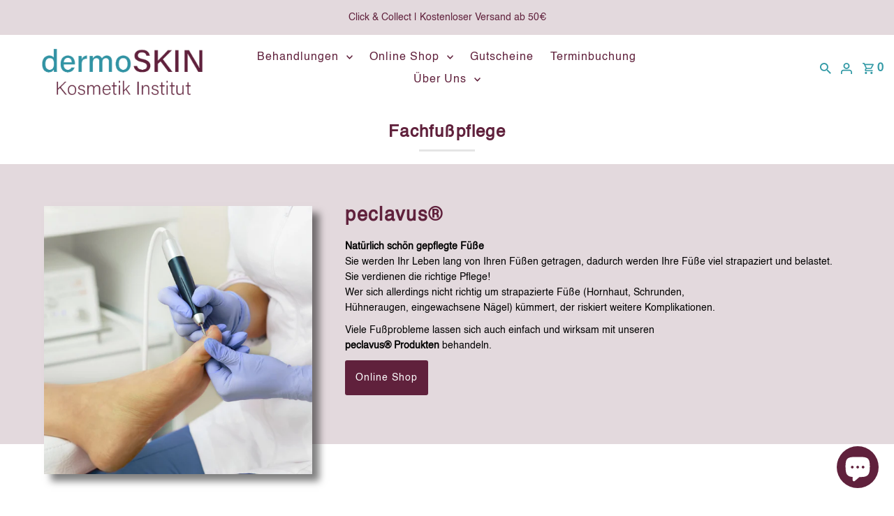

--- FILE ---
content_type: text/html; charset=utf-8
request_url: https://dermoskin.de/pages/fachfusspflege
body_size: 29481
content:
<!DOCTYPE html>
<html lang="en" class="no-js" lang="de">
<head>
  <meta charset="utf-8" />
  <meta name="viewport" content="width=device-width,initial-scale=1">

  <!-- Establish early connection to external domains -->
  <link rel="preconnect" href="https://cdn.shopify.com" crossorigin>
  <link rel="preconnect" href="https://fonts.shopify.com" crossorigin>
  <link rel="preconnect" href="https://monorail-edge.shopifysvc.com">
  <link rel="preconnect" href="//ajax.googleapis.com" crossorigin /><!-- Preload onDomain stylesheets and script libraries -->
  <link rel="preload" href="//dermoskin.de/cdn/shop/t/4/assets/stylesheet.css?v=19331746319842845661654862051" as="style">
  <link rel="preload" href="//dermoskin.de/cdn/shop/t/4/assets/themenew.css?v=138641505159590709341673339119" as="style">
  <link rel="preload" as="font" href="" type="font/woff2" crossorigin>
  <link rel="preload" as="font" href="" type="font/woff2" crossorigin>
  <link rel="preload" as="font" href="" type="font/woff2" crossorigin>
  <link rel="preload" href="//dermoskin.de/cdn/shop/t/4/assets/eventemitter3.min.js?v=27939738353326123541636031485" as="script">
  <link rel="preload" href="//dermoskin.de/cdn/shop/t/4/assets/theme.js?v=50604879970446949361639642123" as="script">
  <link rel="preload" href="//dermoskin.de/cdn/shopifycloud/storefront/assets/themes_support/option_selection-b017cd28.js" as="script">

  <link rel="shortcut icon" href="//dermoskin.de/cdn/shop/files/Group_1_32x32.png?v=1645541414" type="image/png" />
  <link rel="canonical" href="https://dermoskin.de/pages/fachfusspflege" /><title>Fachfußpflege
 &ndash; dermoSKIN</title>
  <meta name="description" content="Fachfußpflege 1 ca. 50 Minuten Fußbad Nägel kürzen/feilen Hornhaut/Schrunden/Hühneraugen/ eingewachsene Nägel entfernen Nagelhaut entfernen Abschlusspflege € 59,00 Einzelbehandlung TERMIN BUCHEN Fachfußpflege 2 ca. 60 Minuten Fußbad Nägel kürzen/feilen Hornhaut/Schrunden/Hühneraugen/ eingewachsene Nägel entfernen Nagel" />

  

  <meta property="og:type" content="website">
  <meta property="og:title" content="Fachfußpflege">
  <meta property="og:url" content="https://dermoskin.de/pages/fachfusspflege">
  
    <meta property="og:description" content="Fachfußpflege 1 ca. 50 Minuten Fußbad Nägel kürzen/feilen Hornhaut/Schrunden/Hühneraugen/ eingewachsene Nägel entfernen Nagelhaut entfernen Abschlusspflege € 59,00 Einzelbehandlung TERMIN BUCHEN Fachfußpflege 2 ca. 60 Minuten Fußbad Nägel kürzen/feilen Hornhaut/Schrunden/Hühneraugen/ eingewachsene Nägel entfernen Nagel">
  
  

<meta property="og:site_name" content="dermoSKIN">



  <meta name="twitter:card" content="summary">


  <meta name="twitter:site" content="@">




  

  <style data-shopify>
:root {
    --main-family: Helvetica, Arial, sans-serif;
    --main-weight: 400;
    --main-style: normal;
    --nav-family: Helvetica, Arial, sans-serif;
    --nav-weight: 400;
    --nav-style: normal;
    --heading-family: Helvetica, Arial, sans-serif;
    --heading-weight: 700;
    --heading-style: normal;

    --announcement-size: 14px;
    --logo-size: 20px;
    --font-size: 14px;
    --h1-size: 24px;
    --h2-size: 20px;
    --h3-size: 18px;
    --h4-size: calc(var(--font-size) + 2px);
    --h5-size: calc(var(--font-size) + 1px);
    --nav-size: 16px;
    --border-weight: 3px;
    --top-bar-background: #e3d9dd;
    --top-bar-color: #60213c;
    --social-links: #60213c;
    --header-background: #ffffff;
    --cart-links: #339aa6;
    --cart-links-hover: #000000;
    --background: #ffffff;
    --header_color: #60213c;
    --hero-color: #60213c;
    --text-color: #000000;
    --sale-color: #bc0000;
    --dotted-color: #e5e5e5;
    --button-color: #60213c;
    --button-text: #ffffff;
    --button-hover: #000000;
    --button-text-hover: #ffffff;
    --navigation: #ffffff;
    --nav-color: #60213c;
    --nav-hover-color: rgba(0,0,0,0);
    --nav-hover-link-color: #000000;
    --dropdown-background-color: #ffffff;
    --nav-dropdown-color: #60213c;
    --dropdown-hover-background-color: rgba(0,0,0,0);
    --dropdown-hover-link-color: #000000;
    --new-background: #222222;
    --new-text: #ffffff;
    --sale-background: #af0000;
    --sale-text: #ffffff;
    --soldout-background: #222222;
    --soldout-text: #ffffff;
    --footer-background: #60213c;
    --footer-color: #ffffff;
    --footer-border: #e5e5e5;
    --error-msg-dark: #e81000;
    --error-msg-light: #ffeae8;
    --success-msg-dark: #007f5f;
    --success-msg-light: #e5fff8;
    --free-shipping-bg: #60213c;
    --free-shipping-text: #fff;
    --error-color: #c60808;
    --error-color-light: #fdd0d0;
    --keyboard-focus-color: #cccccc;
    --keyboard-focus-border-style: dotted;
    --keyboard-focus-border-weight: 1;
    --icon-border-color: #e6e6e6;
    --thumbnail-slider-outline-color: #666666;
    --price-unit-price-color: #999999;
    --select-arrow-bg: url(//dermoskin.de/cdn/shop/t/4/assets/select-arrow.png?v=112595941721225094991636031486);
    --product-info-align: center;
    --color-filter-size: 18px;
    --color-body-text: var(--text-color);
    --color-body: var(--background);
    --color-bg: var(--background);
    --disabled-text: #808080;
    --section-padding: 45px;

    --star-active: rgb(0, 0, 0);
    --star-inactive: rgb(204, 204, 204);

    
      --button-corners: 0;
    
  }
  @media (max-width: 740px) {
    :root {
      --font-size: calc(14px - (14px * 0.15));
      --nav-size: calc(16px - (16px * 0.15));
      --h1-size: calc(24px - (24px * 0.15));
      --h2-size: calc(20px - (20px * 0.15));
      --h3-size: calc(18px - (18px * 0.15));
    }
  }
</style>

  
  <link rel="stylesheet" href="//dermoskin.de/cdn/shop/t/4/assets/bootstrap-grid.css?v=125571499129847722411639652739" type="text/css">
  <link rel="stylesheet" href="//dermoskin.de/cdn/shop/t/4/assets/stylesheet.css?v=19331746319842845661654862051" type="text/css">
  <link rel="stylesheet" href="//dermoskin.de/cdn/shop/t/4/assets/themenew.css?v=138641505159590709341673339119" type="text/css">

  
  <style>
  
  
  
  
  
  
  </style>

  <script>window.performance && window.performance.mark && window.performance.mark('shopify.content_for_header.start');</script><meta name="facebook-domain-verification" content="omvfcezbyno8ec5l9jnpniqc5zuwt4">
<meta name="facebook-domain-verification" content="dhru74gv2b1g33fkj9n0u5spddb3vn">
<meta name="google-site-verification" content="EfhfW3OK-iBGCHHbVJ7Y7IzllztGoiUuvOYsKarp0e0">
<meta id="shopify-digital-wallet" name="shopify-digital-wallet" content="/58786807986/digital_wallets/dialog">
<meta name="shopify-checkout-api-token" content="33416295b8bbc47670b36cc83949c825">
<meta id="in-context-paypal-metadata" data-shop-id="58786807986" data-venmo-supported="false" data-environment="production" data-locale="de_DE" data-paypal-v4="true" data-currency="EUR">
<script async="async" src="/checkouts/internal/preloads.js?locale=de-DE"></script>
<script id="apple-pay-shop-capabilities" type="application/json">{"shopId":58786807986,"countryCode":"DE","currencyCode":"EUR","merchantCapabilities":["supports3DS"],"merchantId":"gid:\/\/shopify\/Shop\/58786807986","merchantName":"dermoSKIN","requiredBillingContactFields":["postalAddress","email"],"requiredShippingContactFields":["postalAddress","email"],"shippingType":"shipping","supportedNetworks":["visa","maestro","masterCard","amex"],"total":{"type":"pending","label":"dermoSKIN","amount":"1.00"},"shopifyPaymentsEnabled":true,"supportsSubscriptions":true}</script>
<script id="shopify-features" type="application/json">{"accessToken":"33416295b8bbc47670b36cc83949c825","betas":["rich-media-storefront-analytics"],"domain":"dermoskin.de","predictiveSearch":true,"shopId":58786807986,"locale":"de"}</script>
<script>var Shopify = Shopify || {};
Shopify.shop = "dermoskin-kosmetik.myshopify.com";
Shopify.locale = "de";
Shopify.currency = {"active":"EUR","rate":"1.0"};
Shopify.country = "DE";
Shopify.theme = {"name":"Fashionopolism","id":127547834546,"schema_name":"Fashionopolism","schema_version":"7.3","theme_store_id":141,"role":"main"};
Shopify.theme.handle = "null";
Shopify.theme.style = {"id":null,"handle":null};
Shopify.cdnHost = "dermoskin.de/cdn";
Shopify.routes = Shopify.routes || {};
Shopify.routes.root = "/";</script>
<script type="module">!function(o){(o.Shopify=o.Shopify||{}).modules=!0}(window);</script>
<script>!function(o){function n(){var o=[];function n(){o.push(Array.prototype.slice.apply(arguments))}return n.q=o,n}var t=o.Shopify=o.Shopify||{};t.loadFeatures=n(),t.autoloadFeatures=n()}(window);</script>
<script id="shop-js-analytics" type="application/json">{"pageType":"page"}</script>
<script defer="defer" async type="module" src="//dermoskin.de/cdn/shopifycloud/shop-js/modules/v2/client.init-shop-cart-sync_e98Ab_XN.de.esm.js"></script>
<script defer="defer" async type="module" src="//dermoskin.de/cdn/shopifycloud/shop-js/modules/v2/chunk.common_Pcw9EP95.esm.js"></script>
<script defer="defer" async type="module" src="//dermoskin.de/cdn/shopifycloud/shop-js/modules/v2/chunk.modal_CzmY4ZhL.esm.js"></script>
<script type="module">
  await import("//dermoskin.de/cdn/shopifycloud/shop-js/modules/v2/client.init-shop-cart-sync_e98Ab_XN.de.esm.js");
await import("//dermoskin.de/cdn/shopifycloud/shop-js/modules/v2/chunk.common_Pcw9EP95.esm.js");
await import("//dermoskin.de/cdn/shopifycloud/shop-js/modules/v2/chunk.modal_CzmY4ZhL.esm.js");

  window.Shopify.SignInWithShop?.initShopCartSync?.({"fedCMEnabled":true,"windoidEnabled":true});

</script>
<script>(function() {
  var isLoaded = false;
  function asyncLoad() {
    if (isLoaded) return;
    isLoaded = true;
    var urls = ["https:\/\/cloudsearch-1f874.kxcdn.com\/shopify.js?srp=\/a\/search\u0026shop=dermoskin-kosmetik.myshopify.com","https:\/\/cdn.one.store\/javascript\/dist\/1.0\/jcr-widget.js?account_id=shopify:dermoskin-kosmetik.myshopify.com\u0026shop=dermoskin-kosmetik.myshopify.com","https:\/\/cdn.popt.in\/pixel.js?id=e54cf62d8386c\u0026shop=dermoskin-kosmetik.myshopify.com","https:\/\/www.hukcommerce.com\/apps\/mega-menu-creator-pro\/assets\/js\/scriptfe.js?shop=dermoskin-kosmetik.myshopify.com","https:\/\/cdn.autoketing.org\/sdk-cdn\/popup-fullsize\/dist\/popup-fullsize-embed.js?t1999=1675989528241332491\u0026shop=dermoskin-kosmetik.myshopify.com","https:\/\/cdn.autoketing.org\/sdk-cdn\/recommended\/dist\/top-pin-embed.js?t1999=1675990048141963817\u0026shop=dermoskin-kosmetik.myshopify.com","https:\/\/d33a6lvgbd0fej.cloudfront.net\/script_tag\/secomapp.scripttag.js?shop=dermoskin-kosmetik.myshopify.com"];
    for (var i = 0; i < urls.length; i++) {
      var s = document.createElement('script');
      s.type = 'text/javascript';
      s.async = true;
      s.src = urls[i];
      var x = document.getElementsByTagName('script')[0];
      x.parentNode.insertBefore(s, x);
    }
  };
  if(window.attachEvent) {
    window.attachEvent('onload', asyncLoad);
  } else {
    window.addEventListener('load', asyncLoad, false);
  }
})();</script>
<script id="__st">var __st={"a":58786807986,"offset":3600,"reqid":"b6841861-2a55-48b8-9108-212b71c03732-1769077633","pageurl":"dermoskin.de\/pages\/fachfusspflege","s":"pages-87236378802","u":"9d102669b7ed","p":"page","rtyp":"page","rid":87236378802};</script>
<script>window.ShopifyPaypalV4VisibilityTracking = true;</script>
<script id="captcha-bootstrap">!function(){'use strict';const t='contact',e='account',n='new_comment',o=[[t,t],['blogs',n],['comments',n],[t,'customer']],c=[[e,'customer_login'],[e,'guest_login'],[e,'recover_customer_password'],[e,'create_customer']],r=t=>t.map((([t,e])=>`form[action*='/${t}']:not([data-nocaptcha='true']) input[name='form_type'][value='${e}']`)).join(','),a=t=>()=>t?[...document.querySelectorAll(t)].map((t=>t.form)):[];function s(){const t=[...o],e=r(t);return a(e)}const i='password',u='form_key',d=['recaptcha-v3-token','g-recaptcha-response','h-captcha-response',i],f=()=>{try{return window.sessionStorage}catch{return}},m='__shopify_v',_=t=>t.elements[u];function p(t,e,n=!1){try{const o=window.sessionStorage,c=JSON.parse(o.getItem(e)),{data:r}=function(t){const{data:e,action:n}=t;return t[m]||n?{data:e,action:n}:{data:t,action:n}}(c);for(const[e,n]of Object.entries(r))t.elements[e]&&(t.elements[e].value=n);n&&o.removeItem(e)}catch(o){console.error('form repopulation failed',{error:o})}}const l='form_type',E='cptcha';function T(t){t.dataset[E]=!0}const w=window,h=w.document,L='Shopify',v='ce_forms',y='captcha';let A=!1;((t,e)=>{const n=(g='f06e6c50-85a8-45c8-87d0-21a2b65856fe',I='https://cdn.shopify.com/shopifycloud/storefront-forms-hcaptcha/ce_storefront_forms_captcha_hcaptcha.v1.5.2.iife.js',D={infoText:'Durch hCaptcha geschützt',privacyText:'Datenschutz',termsText:'Allgemeine Geschäftsbedingungen'},(t,e,n)=>{const o=w[L][v],c=o.bindForm;if(c)return c(t,g,e,D).then(n);var r;o.q.push([[t,g,e,D],n]),r=I,A||(h.body.append(Object.assign(h.createElement('script'),{id:'captcha-provider',async:!0,src:r})),A=!0)});var g,I,D;w[L]=w[L]||{},w[L][v]=w[L][v]||{},w[L][v].q=[],w[L][y]=w[L][y]||{},w[L][y].protect=function(t,e){n(t,void 0,e),T(t)},Object.freeze(w[L][y]),function(t,e,n,w,h,L){const[v,y,A,g]=function(t,e,n){const i=e?o:[],u=t?c:[],d=[...i,...u],f=r(d),m=r(i),_=r(d.filter((([t,e])=>n.includes(e))));return[a(f),a(m),a(_),s()]}(w,h,L),I=t=>{const e=t.target;return e instanceof HTMLFormElement?e:e&&e.form},D=t=>v().includes(t);t.addEventListener('submit',(t=>{const e=I(t);if(!e)return;const n=D(e)&&!e.dataset.hcaptchaBound&&!e.dataset.recaptchaBound,o=_(e),c=g().includes(e)&&(!o||!o.value);(n||c)&&t.preventDefault(),c&&!n&&(function(t){try{if(!f())return;!function(t){const e=f();if(!e)return;const n=_(t);if(!n)return;const o=n.value;o&&e.removeItem(o)}(t);const e=Array.from(Array(32),(()=>Math.random().toString(36)[2])).join('');!function(t,e){_(t)||t.append(Object.assign(document.createElement('input'),{type:'hidden',name:u})),t.elements[u].value=e}(t,e),function(t,e){const n=f();if(!n)return;const o=[...t.querySelectorAll(`input[type='${i}']`)].map((({name:t})=>t)),c=[...d,...o],r={};for(const[a,s]of new FormData(t).entries())c.includes(a)||(r[a]=s);n.setItem(e,JSON.stringify({[m]:1,action:t.action,data:r}))}(t,e)}catch(e){console.error('failed to persist form',e)}}(e),e.submit())}));const S=(t,e)=>{t&&!t.dataset[E]&&(n(t,e.some((e=>e===t))),T(t))};for(const o of['focusin','change'])t.addEventListener(o,(t=>{const e=I(t);D(e)&&S(e,y())}));const B=e.get('form_key'),M=e.get(l),P=B&&M;t.addEventListener('DOMContentLoaded',(()=>{const t=y();if(P)for(const e of t)e.elements[l].value===M&&p(e,B);[...new Set([...A(),...v().filter((t=>'true'===t.dataset.shopifyCaptcha))])].forEach((e=>S(e,t)))}))}(h,new URLSearchParams(w.location.search),n,t,e,['guest_login'])})(!0,!0)}();</script>
<script integrity="sha256-4kQ18oKyAcykRKYeNunJcIwy7WH5gtpwJnB7kiuLZ1E=" data-source-attribution="shopify.loadfeatures" defer="defer" src="//dermoskin.de/cdn/shopifycloud/storefront/assets/storefront/load_feature-a0a9edcb.js" crossorigin="anonymous"></script>
<script data-source-attribution="shopify.dynamic_checkout.dynamic.init">var Shopify=Shopify||{};Shopify.PaymentButton=Shopify.PaymentButton||{isStorefrontPortableWallets:!0,init:function(){window.Shopify.PaymentButton.init=function(){};var t=document.createElement("script");t.src="https://dermoskin.de/cdn/shopifycloud/portable-wallets/latest/portable-wallets.de.js",t.type="module",document.head.appendChild(t)}};
</script>
<script data-source-attribution="shopify.dynamic_checkout.buyer_consent">
  function portableWalletsHideBuyerConsent(e){var t=document.getElementById("shopify-buyer-consent"),n=document.getElementById("shopify-subscription-policy-button");t&&n&&(t.classList.add("hidden"),t.setAttribute("aria-hidden","true"),n.removeEventListener("click",e))}function portableWalletsShowBuyerConsent(e){var t=document.getElementById("shopify-buyer-consent"),n=document.getElementById("shopify-subscription-policy-button");t&&n&&(t.classList.remove("hidden"),t.removeAttribute("aria-hidden"),n.addEventListener("click",e))}window.Shopify?.PaymentButton&&(window.Shopify.PaymentButton.hideBuyerConsent=portableWalletsHideBuyerConsent,window.Shopify.PaymentButton.showBuyerConsent=portableWalletsShowBuyerConsent);
</script>
<script data-source-attribution="shopify.dynamic_checkout.cart.bootstrap">document.addEventListener("DOMContentLoaded",(function(){function t(){return document.querySelector("shopify-accelerated-checkout-cart, shopify-accelerated-checkout")}if(t())Shopify.PaymentButton.init();else{new MutationObserver((function(e,n){t()&&(Shopify.PaymentButton.init(),n.disconnect())})).observe(document.body,{childList:!0,subtree:!0})}}));
</script>
<script id='scb4127' type='text/javascript' async='' src='https://dermoskin.de/cdn/shopifycloud/privacy-banner/storefront-banner.js'></script><link id="shopify-accelerated-checkout-styles" rel="stylesheet" media="screen" href="https://dermoskin.de/cdn/shopifycloud/portable-wallets/latest/accelerated-checkout-backwards-compat.css" crossorigin="anonymous">
<style id="shopify-accelerated-checkout-cart">
        #shopify-buyer-consent {
  margin-top: 1em;
  display: inline-block;
  width: 100%;
}

#shopify-buyer-consent.hidden {
  display: none;
}

#shopify-subscription-policy-button {
  background: none;
  border: none;
  padding: 0;
  text-decoration: underline;
  font-size: inherit;
  cursor: pointer;
}

#shopify-subscription-policy-button::before {
  box-shadow: none;
}

      </style>

<script>window.performance && window.performance.mark && window.performance.mark('shopify.content_for_header.end');</script>

<!-- BEGIN app block: shopify://apps/blockify-fraud-filter/blocks/app_embed/2e3e0ba5-0e70-447a-9ec5-3bf76b5ef12e --> 
 
 
    <script>
        window.blockifyShopIdentifier = "dermoskin-kosmetik.myshopify.com";
        window.ipBlockerMetafields = "{\"showOverlayByPass\":false,\"disableSpyExtensions\":false,\"blockUnknownBots\":false,\"activeApp\":true,\"blockByMetafield\":true,\"visitorAnalytic\":true,\"showWatermark\":true,\"token\":\"eyJhbGciOiJIUzI1NiIsInR5cCI6IkpXVCJ9.eyJpZGVudGlmaWVySWQiOiJkZXJtb3NraW4ta29zbWV0aWsubXlzaG9waWZ5LmNvbSIsImlhdCI6MTcyNTQ1NzgwOX0.gFK0QBiYgJrbxijkRnVyUbsfqJJjgMiDTCAaRcOPfPY\"}";
        window.blockifyRules = "{\"whitelist\":[],\"blacklist\":[]}";
        window.ipblockerBlockTemplate = "{\"customCss\":\"#blockify---container{--bg-blockify: #fff;position:relative}#blockify---container::after{content:'';position:absolute;inset:0;background-repeat:no-repeat !important;background-size:cover !important;background:var(--bg-blockify);z-index:0}#blockify---container #blockify---container__inner{display:flex;flex-direction:column;align-items:center;position:relative;z-index:1}#blockify---container #blockify---container__inner #blockify-block-content{display:flex;flex-direction:column;align-items:center;text-align:center}#blockify---container #blockify---container__inner #blockify-block-content #blockify-block-superTitle{display:none !important}#blockify---container #blockify---container__inner #blockify-block-content #blockify-block-title{font-size:313%;font-weight:bold;margin-top:1em}@media only screen and (min-width: 768px) and (max-width: 1199px){#blockify---container #blockify---container__inner #blockify-block-content #blockify-block-title{font-size:188%}}@media only screen and (max-width: 767px){#blockify---container #blockify---container__inner #blockify-block-content #blockify-block-title{font-size:107%}}#blockify---container #blockify---container__inner #blockify-block-content #blockify-block-description{font-size:125%;margin:1.5em;line-height:1.5}@media only screen and (min-width: 768px) and (max-width: 1199px){#blockify---container #blockify---container__inner #blockify-block-content #blockify-block-description{font-size:88%}}@media only screen and (max-width: 767px){#blockify---container #blockify---container__inner #blockify-block-content #blockify-block-description{font-size:107%}}#blockify---container #blockify---container__inner #blockify-block-content #blockify-block-description #blockify-block-text-blink{display:none !important}#blockify---container #blockify---container__inner #blockify-logo-block-image{position:relative;width:400px;height:auto;max-height:300px}@media only screen and (max-width: 767px){#blockify---container #blockify---container__inner #blockify-logo-block-image{width:200px}}#blockify---container #blockify---container__inner #blockify-logo-block-image::before{content:'';display:block;padding-bottom:56.2%}#blockify---container #blockify---container__inner #blockify-logo-block-image img{position:absolute;top:0;left:0;width:100%;height:100%;object-fit:contain}\\n\",\"logoImage\":{\"active\":true,\"value\":\"https:\/\/storage.synctrack.io\/megamind-fraud\/assets\/default-thumbnail.png\",\"altText\":\"Red octagonal stop sign with a black hand symbol in the center, indicating a warning or prohibition\"},\"superTitle\":{\"active\":false,\"text\":\"403\",\"color\":\"#899df1\"},\"title\":{\"active\":true,\"text\":\"Access Denied\",\"color\":\"#000\"},\"description\":{\"active\":true,\"text\":\"The site owner may have set restrictions that prevent you from accessing the site. Please contact the site owner for access.\",\"color\":\"#000\"},\"background\":{\"active\":true,\"value\":\"#fff\",\"type\":\"1\",\"colorFrom\":null,\"colorTo\":null}}";

        
    </script>
<link href="https://cdn.shopify.com/extensions/019bde6c-6f74-71a0-9e52-4539429898f4/blockify-shopify-288/assets/blockify-embed.min.js" as="script" type="text/javascript" rel="preload"><link href="https://cdn.shopify.com/extensions/019bde6c-6f74-71a0-9e52-4539429898f4/blockify-shopify-288/assets/prevent-bypass-script.min.js" as="script" type="text/javascript" rel="preload">
<script type="text/javascript">
    window.blockifyBaseUrl = 'https://fraud.blockifyapp.com/s/api';
    window.blockifyPublicUrl = 'https://fraud.blockifyapp.com/s/api/public';
    window.bucketUrl = 'https://storage.synctrack.io/megamind-fraud';
    window.storefrontApiUrl  = 'https://fraud.blockifyapp.com/p/api';
</script>
<script type="text/javascript">
  window.blockifyChecking = true;
</script>
<script id="blockifyScriptByPass" type="text/javascript" src=https://cdn.shopify.com/extensions/019bde6c-6f74-71a0-9e52-4539429898f4/blockify-shopify-288/assets/prevent-bypass-script.min.js async></script>
<script id="blockifyScriptTag" type="text/javascript" src=https://cdn.shopify.com/extensions/019bde6c-6f74-71a0-9e52-4539429898f4/blockify-shopify-288/assets/blockify-embed.min.js async></script>


<!-- END app block --><script src="https://cdn.shopify.com/extensions/e8878072-2f6b-4e89-8082-94b04320908d/inbox-1254/assets/inbox-chat-loader.js" type="text/javascript" defer="defer"></script>
<meta property="og:image" content="https://cdn.shopify.com/s/files/1/0587/8680/7986/files/dermoskin-logo.png?height=628&pad_color=ffffff&v=1636022205&width=1200" />
<meta property="og:image:secure_url" content="https://cdn.shopify.com/s/files/1/0587/8680/7986/files/dermoskin-logo.png?height=628&pad_color=ffffff&v=1636022205&width=1200" />
<meta property="og:image:width" content="1200" />
<meta property="og:image:height" content="628" />
<link href="https://monorail-edge.shopifysvc.com" rel="dns-prefetch">
<script>(function(){if ("sendBeacon" in navigator && "performance" in window) {try {var session_token_from_headers = performance.getEntriesByType('navigation')[0].serverTiming.find(x => x.name == '_s').description;} catch {var session_token_from_headers = undefined;}var session_cookie_matches = document.cookie.match(/_shopify_s=([^;]*)/);var session_token_from_cookie = session_cookie_matches && session_cookie_matches.length === 2 ? session_cookie_matches[1] : "";var session_token = session_token_from_headers || session_token_from_cookie || "";function handle_abandonment_event(e) {var entries = performance.getEntries().filter(function(entry) {return /monorail-edge.shopifysvc.com/.test(entry.name);});if (!window.abandonment_tracked && entries.length === 0) {window.abandonment_tracked = true;var currentMs = Date.now();var navigation_start = performance.timing.navigationStart;var payload = {shop_id: 58786807986,url: window.location.href,navigation_start,duration: currentMs - navigation_start,session_token,page_type: "page"};window.navigator.sendBeacon("https://monorail-edge.shopifysvc.com/v1/produce", JSON.stringify({schema_id: "online_store_buyer_site_abandonment/1.1",payload: payload,metadata: {event_created_at_ms: currentMs,event_sent_at_ms: currentMs}}));}}window.addEventListener('pagehide', handle_abandonment_event);}}());</script>
<script id="web-pixels-manager-setup">(function e(e,d,r,n,o){if(void 0===o&&(o={}),!Boolean(null===(a=null===(i=window.Shopify)||void 0===i?void 0:i.analytics)||void 0===a?void 0:a.replayQueue)){var i,a;window.Shopify=window.Shopify||{};var t=window.Shopify;t.analytics=t.analytics||{};var s=t.analytics;s.replayQueue=[],s.publish=function(e,d,r){return s.replayQueue.push([e,d,r]),!0};try{self.performance.mark("wpm:start")}catch(e){}var l=function(){var e={modern:/Edge?\/(1{2}[4-9]|1[2-9]\d|[2-9]\d{2}|\d{4,})\.\d+(\.\d+|)|Firefox\/(1{2}[4-9]|1[2-9]\d|[2-9]\d{2}|\d{4,})\.\d+(\.\d+|)|Chrom(ium|e)\/(9{2}|\d{3,})\.\d+(\.\d+|)|(Maci|X1{2}).+ Version\/(15\.\d+|(1[6-9]|[2-9]\d|\d{3,})\.\d+)([,.]\d+|)( \(\w+\)|)( Mobile\/\w+|) Safari\/|Chrome.+OPR\/(9{2}|\d{3,})\.\d+\.\d+|(CPU[ +]OS|iPhone[ +]OS|CPU[ +]iPhone|CPU IPhone OS|CPU iPad OS)[ +]+(15[._]\d+|(1[6-9]|[2-9]\d|\d{3,})[._]\d+)([._]\d+|)|Android:?[ /-](13[3-9]|1[4-9]\d|[2-9]\d{2}|\d{4,})(\.\d+|)(\.\d+|)|Android.+Firefox\/(13[5-9]|1[4-9]\d|[2-9]\d{2}|\d{4,})\.\d+(\.\d+|)|Android.+Chrom(ium|e)\/(13[3-9]|1[4-9]\d|[2-9]\d{2}|\d{4,})\.\d+(\.\d+|)|SamsungBrowser\/([2-9]\d|\d{3,})\.\d+/,legacy:/Edge?\/(1[6-9]|[2-9]\d|\d{3,})\.\d+(\.\d+|)|Firefox\/(5[4-9]|[6-9]\d|\d{3,})\.\d+(\.\d+|)|Chrom(ium|e)\/(5[1-9]|[6-9]\d|\d{3,})\.\d+(\.\d+|)([\d.]+$|.*Safari\/(?![\d.]+ Edge\/[\d.]+$))|(Maci|X1{2}).+ Version\/(10\.\d+|(1[1-9]|[2-9]\d|\d{3,})\.\d+)([,.]\d+|)( \(\w+\)|)( Mobile\/\w+|) Safari\/|Chrome.+OPR\/(3[89]|[4-9]\d|\d{3,})\.\d+\.\d+|(CPU[ +]OS|iPhone[ +]OS|CPU[ +]iPhone|CPU IPhone OS|CPU iPad OS)[ +]+(10[._]\d+|(1[1-9]|[2-9]\d|\d{3,})[._]\d+)([._]\d+|)|Android:?[ /-](13[3-9]|1[4-9]\d|[2-9]\d{2}|\d{4,})(\.\d+|)(\.\d+|)|Mobile Safari.+OPR\/([89]\d|\d{3,})\.\d+\.\d+|Android.+Firefox\/(13[5-9]|1[4-9]\d|[2-9]\d{2}|\d{4,})\.\d+(\.\d+|)|Android.+Chrom(ium|e)\/(13[3-9]|1[4-9]\d|[2-9]\d{2}|\d{4,})\.\d+(\.\d+|)|Android.+(UC? ?Browser|UCWEB|U3)[ /]?(15\.([5-9]|\d{2,})|(1[6-9]|[2-9]\d|\d{3,})\.\d+)\.\d+|SamsungBrowser\/(5\.\d+|([6-9]|\d{2,})\.\d+)|Android.+MQ{2}Browser\/(14(\.(9|\d{2,})|)|(1[5-9]|[2-9]\d|\d{3,})(\.\d+|))(\.\d+|)|K[Aa][Ii]OS\/(3\.\d+|([4-9]|\d{2,})\.\d+)(\.\d+|)/},d=e.modern,r=e.legacy,n=navigator.userAgent;return n.match(d)?"modern":n.match(r)?"legacy":"unknown"}(),u="modern"===l?"modern":"legacy",c=(null!=n?n:{modern:"",legacy:""})[u],f=function(e){return[e.baseUrl,"/wpm","/b",e.hashVersion,"modern"===e.buildTarget?"m":"l",".js"].join("")}({baseUrl:d,hashVersion:r,buildTarget:u}),m=function(e){var d=e.version,r=e.bundleTarget,n=e.surface,o=e.pageUrl,i=e.monorailEndpoint;return{emit:function(e){var a=e.status,t=e.errorMsg,s=(new Date).getTime(),l=JSON.stringify({metadata:{event_sent_at_ms:s},events:[{schema_id:"web_pixels_manager_load/3.1",payload:{version:d,bundle_target:r,page_url:o,status:a,surface:n,error_msg:t},metadata:{event_created_at_ms:s}}]});if(!i)return console&&console.warn&&console.warn("[Web Pixels Manager] No Monorail endpoint provided, skipping logging."),!1;try{return self.navigator.sendBeacon.bind(self.navigator)(i,l)}catch(e){}var u=new XMLHttpRequest;try{return u.open("POST",i,!0),u.setRequestHeader("Content-Type","text/plain"),u.send(l),!0}catch(e){return console&&console.warn&&console.warn("[Web Pixels Manager] Got an unhandled error while logging to Monorail."),!1}}}}({version:r,bundleTarget:l,surface:e.surface,pageUrl:self.location.href,monorailEndpoint:e.monorailEndpoint});try{o.browserTarget=l,function(e){var d=e.src,r=e.async,n=void 0===r||r,o=e.onload,i=e.onerror,a=e.sri,t=e.scriptDataAttributes,s=void 0===t?{}:t,l=document.createElement("script"),u=document.querySelector("head"),c=document.querySelector("body");if(l.async=n,l.src=d,a&&(l.integrity=a,l.crossOrigin="anonymous"),s)for(var f in s)if(Object.prototype.hasOwnProperty.call(s,f))try{l.dataset[f]=s[f]}catch(e){}if(o&&l.addEventListener("load",o),i&&l.addEventListener("error",i),u)u.appendChild(l);else{if(!c)throw new Error("Did not find a head or body element to append the script");c.appendChild(l)}}({src:f,async:!0,onload:function(){if(!function(){var e,d;return Boolean(null===(d=null===(e=window.Shopify)||void 0===e?void 0:e.analytics)||void 0===d?void 0:d.initialized)}()){var d=window.webPixelsManager.init(e)||void 0;if(d){var r=window.Shopify.analytics;r.replayQueue.forEach((function(e){var r=e[0],n=e[1],o=e[2];d.publishCustomEvent(r,n,o)})),r.replayQueue=[],r.publish=d.publishCustomEvent,r.visitor=d.visitor,r.initialized=!0}}},onerror:function(){return m.emit({status:"failed",errorMsg:"".concat(f," has failed to load")})},sri:function(e){var d=/^sha384-[A-Za-z0-9+/=]+$/;return"string"==typeof e&&d.test(e)}(c)?c:"",scriptDataAttributes:o}),m.emit({status:"loading"})}catch(e){m.emit({status:"failed",errorMsg:(null==e?void 0:e.message)||"Unknown error"})}}})({shopId: 58786807986,storefrontBaseUrl: "https://dermoskin.de",extensionsBaseUrl: "https://extensions.shopifycdn.com/cdn/shopifycloud/web-pixels-manager",monorailEndpoint: "https://monorail-edge.shopifysvc.com/unstable/produce_batch",surface: "storefront-renderer",enabledBetaFlags: ["2dca8a86"],webPixelsConfigList: [{"id":"2913730895","configuration":"{\"shop\":\"dermoskin-kosmetik.myshopify.com\",\"collect_url\":\"https:\\\/\\\/collect.bogos.io\\\/collect\"}","eventPayloadVersion":"v1","runtimeContext":"STRICT","scriptVersion":"27aaba9b0270b21ff3511bb6f0b97902","type":"APP","apiClientId":177733,"privacyPurposes":["ANALYTICS","MARKETING","SALE_OF_DATA"],"dataSharingAdjustments":{"protectedCustomerApprovalScopes":["read_customer_address","read_customer_email","read_customer_name","read_customer_personal_data","read_customer_phone"]}},{"id":"1130037583","configuration":"{\"config\":\"{\\\"pixel_id\\\":\\\"G-ZCJZ48S3FR\\\",\\\"google_tag_ids\\\":[\\\"G-ZCJZ48S3FR\\\",\\\"GT-PH3WZQ2\\\"],\\\"target_country\\\":\\\"DE\\\",\\\"gtag_events\\\":[{\\\"type\\\":\\\"begin_checkout\\\",\\\"action_label\\\":\\\"G-ZCJZ48S3FR\\\"},{\\\"type\\\":\\\"search\\\",\\\"action_label\\\":\\\"G-ZCJZ48S3FR\\\"},{\\\"type\\\":\\\"view_item\\\",\\\"action_label\\\":[\\\"G-ZCJZ48S3FR\\\",\\\"MC-LFQRLT87SZ\\\"]},{\\\"type\\\":\\\"purchase\\\",\\\"action_label\\\":[\\\"G-ZCJZ48S3FR\\\",\\\"MC-LFQRLT87SZ\\\"]},{\\\"type\\\":\\\"page_view\\\",\\\"action_label\\\":[\\\"G-ZCJZ48S3FR\\\",\\\"MC-LFQRLT87SZ\\\"]},{\\\"type\\\":\\\"add_payment_info\\\",\\\"action_label\\\":\\\"G-ZCJZ48S3FR\\\"},{\\\"type\\\":\\\"add_to_cart\\\",\\\"action_label\\\":\\\"G-ZCJZ48S3FR\\\"}],\\\"enable_monitoring_mode\\\":false}\"}","eventPayloadVersion":"v1","runtimeContext":"OPEN","scriptVersion":"b2a88bafab3e21179ed38636efcd8a93","type":"APP","apiClientId":1780363,"privacyPurposes":[],"dataSharingAdjustments":{"protectedCustomerApprovalScopes":["read_customer_address","read_customer_email","read_customer_name","read_customer_personal_data","read_customer_phone"]}},{"id":"452788559","configuration":"{\"pixel_id\":\"771001524274598\",\"pixel_type\":\"facebook_pixel\",\"metaapp_system_user_token\":\"-\"}","eventPayloadVersion":"v1","runtimeContext":"OPEN","scriptVersion":"ca16bc87fe92b6042fbaa3acc2fbdaa6","type":"APP","apiClientId":2329312,"privacyPurposes":["ANALYTICS","MARKETING","SALE_OF_DATA"],"dataSharingAdjustments":{"protectedCustomerApprovalScopes":["read_customer_address","read_customer_email","read_customer_name","read_customer_personal_data","read_customer_phone"]}},{"id":"193036623","eventPayloadVersion":"v1","runtimeContext":"LAX","scriptVersion":"1","type":"CUSTOM","privacyPurposes":["ANALYTICS"],"name":"Google Analytics tag (migrated)"},{"id":"shopify-app-pixel","configuration":"{}","eventPayloadVersion":"v1","runtimeContext":"STRICT","scriptVersion":"0450","apiClientId":"shopify-pixel","type":"APP","privacyPurposes":["ANALYTICS","MARKETING"]},{"id":"shopify-custom-pixel","eventPayloadVersion":"v1","runtimeContext":"LAX","scriptVersion":"0450","apiClientId":"shopify-pixel","type":"CUSTOM","privacyPurposes":["ANALYTICS","MARKETING"]}],isMerchantRequest: false,initData: {"shop":{"name":"dermoSKIN","paymentSettings":{"currencyCode":"EUR"},"myshopifyDomain":"dermoskin-kosmetik.myshopify.com","countryCode":"DE","storefrontUrl":"https:\/\/dermoskin.de"},"customer":null,"cart":null,"checkout":null,"productVariants":[],"purchasingCompany":null},},"https://dermoskin.de/cdn","fcfee988w5aeb613cpc8e4bc33m6693e112",{"modern":"","legacy":""},{"shopId":"58786807986","storefrontBaseUrl":"https:\/\/dermoskin.de","extensionBaseUrl":"https:\/\/extensions.shopifycdn.com\/cdn\/shopifycloud\/web-pixels-manager","surface":"storefront-renderer","enabledBetaFlags":"[\"2dca8a86\"]","isMerchantRequest":"false","hashVersion":"fcfee988w5aeb613cpc8e4bc33m6693e112","publish":"custom","events":"[[\"page_viewed\",{}]]"});</script><script>
  window.ShopifyAnalytics = window.ShopifyAnalytics || {};
  window.ShopifyAnalytics.meta = window.ShopifyAnalytics.meta || {};
  window.ShopifyAnalytics.meta.currency = 'EUR';
  var meta = {"page":{"pageType":"page","resourceType":"page","resourceId":87236378802,"requestId":"b6841861-2a55-48b8-9108-212b71c03732-1769077633"}};
  for (var attr in meta) {
    window.ShopifyAnalytics.meta[attr] = meta[attr];
  }
</script>
<script class="analytics">
  (function () {
    var customDocumentWrite = function(content) {
      var jquery = null;

      if (window.jQuery) {
        jquery = window.jQuery;
      } else if (window.Checkout && window.Checkout.$) {
        jquery = window.Checkout.$;
      }

      if (jquery) {
        jquery('body').append(content);
      }
    };

    var hasLoggedConversion = function(token) {
      if (token) {
        return document.cookie.indexOf('loggedConversion=' + token) !== -1;
      }
      return false;
    }

    var setCookieIfConversion = function(token) {
      if (token) {
        var twoMonthsFromNow = new Date(Date.now());
        twoMonthsFromNow.setMonth(twoMonthsFromNow.getMonth() + 2);

        document.cookie = 'loggedConversion=' + token + '; expires=' + twoMonthsFromNow;
      }
    }

    var trekkie = window.ShopifyAnalytics.lib = window.trekkie = window.trekkie || [];
    if (trekkie.integrations) {
      return;
    }
    trekkie.methods = [
      'identify',
      'page',
      'ready',
      'track',
      'trackForm',
      'trackLink'
    ];
    trekkie.factory = function(method) {
      return function() {
        var args = Array.prototype.slice.call(arguments);
        args.unshift(method);
        trekkie.push(args);
        return trekkie;
      };
    };
    for (var i = 0; i < trekkie.methods.length; i++) {
      var key = trekkie.methods[i];
      trekkie[key] = trekkie.factory(key);
    }
    trekkie.load = function(config) {
      trekkie.config = config || {};
      trekkie.config.initialDocumentCookie = document.cookie;
      var first = document.getElementsByTagName('script')[0];
      var script = document.createElement('script');
      script.type = 'text/javascript';
      script.onerror = function(e) {
        var scriptFallback = document.createElement('script');
        scriptFallback.type = 'text/javascript';
        scriptFallback.onerror = function(error) {
                var Monorail = {
      produce: function produce(monorailDomain, schemaId, payload) {
        var currentMs = new Date().getTime();
        var event = {
          schema_id: schemaId,
          payload: payload,
          metadata: {
            event_created_at_ms: currentMs,
            event_sent_at_ms: currentMs
          }
        };
        return Monorail.sendRequest("https://" + monorailDomain + "/v1/produce", JSON.stringify(event));
      },
      sendRequest: function sendRequest(endpointUrl, payload) {
        // Try the sendBeacon API
        if (window && window.navigator && typeof window.navigator.sendBeacon === 'function' && typeof window.Blob === 'function' && !Monorail.isIos12()) {
          var blobData = new window.Blob([payload], {
            type: 'text/plain'
          });

          if (window.navigator.sendBeacon(endpointUrl, blobData)) {
            return true;
          } // sendBeacon was not successful

        } // XHR beacon

        var xhr = new XMLHttpRequest();

        try {
          xhr.open('POST', endpointUrl);
          xhr.setRequestHeader('Content-Type', 'text/plain');
          xhr.send(payload);
        } catch (e) {
          console.log(e);
        }

        return false;
      },
      isIos12: function isIos12() {
        return window.navigator.userAgent.lastIndexOf('iPhone; CPU iPhone OS 12_') !== -1 || window.navigator.userAgent.lastIndexOf('iPad; CPU OS 12_') !== -1;
      }
    };
    Monorail.produce('monorail-edge.shopifysvc.com',
      'trekkie_storefront_load_errors/1.1',
      {shop_id: 58786807986,
      theme_id: 127547834546,
      app_name: "storefront",
      context_url: window.location.href,
      source_url: "//dermoskin.de/cdn/s/trekkie.storefront.1bbfab421998800ff09850b62e84b8915387986d.min.js"});

        };
        scriptFallback.async = true;
        scriptFallback.src = '//dermoskin.de/cdn/s/trekkie.storefront.1bbfab421998800ff09850b62e84b8915387986d.min.js';
        first.parentNode.insertBefore(scriptFallback, first);
      };
      script.async = true;
      script.src = '//dermoskin.de/cdn/s/trekkie.storefront.1bbfab421998800ff09850b62e84b8915387986d.min.js';
      first.parentNode.insertBefore(script, first);
    };
    trekkie.load(
      {"Trekkie":{"appName":"storefront","development":false,"defaultAttributes":{"shopId":58786807986,"isMerchantRequest":null,"themeId":127547834546,"themeCityHash":"12443169322948211552","contentLanguage":"de","currency":"EUR","eventMetadataId":"948e8608-26f8-4686-889a-4d54eca97f5e"},"isServerSideCookieWritingEnabled":true,"monorailRegion":"shop_domain","enabledBetaFlags":["65f19447"]},"Session Attribution":{},"S2S":{"facebookCapiEnabled":true,"source":"trekkie-storefront-renderer","apiClientId":580111}}
    );

    var loaded = false;
    trekkie.ready(function() {
      if (loaded) return;
      loaded = true;

      window.ShopifyAnalytics.lib = window.trekkie;

      var originalDocumentWrite = document.write;
      document.write = customDocumentWrite;
      try { window.ShopifyAnalytics.merchantGoogleAnalytics.call(this); } catch(error) {};
      document.write = originalDocumentWrite;

      window.ShopifyAnalytics.lib.page(null,{"pageType":"page","resourceType":"page","resourceId":87236378802,"requestId":"b6841861-2a55-48b8-9108-212b71c03732-1769077633","shopifyEmitted":true});

      var match = window.location.pathname.match(/checkouts\/(.+)\/(thank_you|post_purchase)/)
      var token = match? match[1]: undefined;
      if (!hasLoggedConversion(token)) {
        setCookieIfConversion(token);
        
      }
    });


        var eventsListenerScript = document.createElement('script');
        eventsListenerScript.async = true;
        eventsListenerScript.src = "//dermoskin.de/cdn/shopifycloud/storefront/assets/shop_events_listener-3da45d37.js";
        document.getElementsByTagName('head')[0].appendChild(eventsListenerScript);

})();</script>
  <script>
  if (!window.ga || (window.ga && typeof window.ga !== 'function')) {
    window.ga = function ga() {
      (window.ga.q = window.ga.q || []).push(arguments);
      if (window.Shopify && window.Shopify.analytics && typeof window.Shopify.analytics.publish === 'function') {
        window.Shopify.analytics.publish("ga_stub_called", {}, {sendTo: "google_osp_migration"});
      }
      console.error("Shopify's Google Analytics stub called with:", Array.from(arguments), "\nSee https://help.shopify.com/manual/promoting-marketing/pixels/pixel-migration#google for more information.");
    };
    if (window.Shopify && window.Shopify.analytics && typeof window.Shopify.analytics.publish === 'function') {
      window.Shopify.analytics.publish("ga_stub_initialized", {}, {sendTo: "google_osp_migration"});
    }
  }
</script>
<script
  defer
  src="https://dermoskin.de/cdn/shopifycloud/perf-kit/shopify-perf-kit-3.0.4.min.js"
  data-application="storefront-renderer"
  data-shop-id="58786807986"
  data-render-region="gcp-us-east1"
  data-page-type="page"
  data-theme-instance-id="127547834546"
  data-theme-name="Fashionopolism"
  data-theme-version="7.3"
  data-monorail-region="shop_domain"
  data-resource-timing-sampling-rate="10"
  data-shs="true"
  data-shs-beacon="true"
  data-shs-export-with-fetch="true"
  data-shs-logs-sample-rate="1"
  data-shs-beacon-endpoint="https://dermoskin.de/api/collect"
></script>
</head>
<body class="gridlock template-page-fachfusspflege page-fachfusspflege theme-features__product-variants--swatches theme-features__section-title-border--bottom_only_short theme-features__details-align--center js-slideout-toggle-wrapper js-modal-toggle-wrapper">
  <div class="js-slideout-overlay site-overlay"></div>
  <div class="js-modal-overlay site-overlay"></div>

  <aside class="slideout slideout__drawer-left" data-wau-slideout="mobile-navigation" id="slideout-mobile-navigation">
    <div id="shopify-section-mobile-navigation" class="shopify-section"><nav class="mobile-menu" role="navigation" data-section-id="mobile-navigation" data-section-type="mobile-navigation">
  <div class="slideout__trigger--close">
    <button class="slideout__trigger-mobile-menu js-slideout-close" data-slideout-direction="left" aria-label="Close navigation" tabindex="0" type="button" name="button">
      <div class="icn-close"></div>
    </button>
  </div>
  
    

  
    
        <div class="mobile-menu__block mobile-menu__cart-status" >
          <a class="mobile-menu__cart-icon" href="/cart">
            <span class="vib-center">MEIN WARENKORB</span>
            <span class="mobile-menu__cart-count js-cart-count vib-center">0</span>

            
              
  
    <svg class="fash--apollo-cart mobile-menu__cart-icon--icon vib-center" height="14px" version="1.1" xmlns="http://www.w3.org/2000/svg" xmlns:xlink="http://www.w3.org/1999/xlink" x="0px" y="0px"
    viewBox="0 0 20 20" xml:space="preserve">
      <g class="hover-fill" fill="#60213c">
        <path d="M14.6,11c0.8,0,1.4-0.4,1.7-1l3.6-6.5C20.2,2.8,19.8,2,19,2H4.2L3.3,0H0v2h2l3.6,7.6L4.2,12
        c-0.7,1.3,0.2,3,1.8,3h12v-2H6l1.1-2H14.6z M5.2,4h12.1l-2.8,5h-7L5.2,4z"/>
        <path d="M6,16c-1.1,0-2,0.9-2,2s0.9,2,2,2s2-0.9,2-2S7.1,16,6,16z"/>
        <path d="M16,16c-1.1,0-2,0.9-2,2s0.9,2,2,2s2-0.9,2-2S17.1,16,16,16z"/>
      </g>
      <style>.mobile-menu__cart-icon .fash--apollo-cart:hover .hover-fill { fill: #60213c;}</style>
    </svg>
  






            
          </a>
        </div>
    
  
    
<ul class="js-accordion js-accordion-mobile-nav c-accordion c-accordion--mobile-nav c-accordion--mobile- mobile-menu__block mobile-menu__accordion"
            id="c-accordion--mobile-"
             >

          
            

            
<li class="js-accordion-header c-accordion__header">
                <a class="js-accordion-link c-accordion__link" href="/pages/behandlungen">Behandlungen</a>
                <button class="dropdown-arrow" aria-label="Behandlungen" data-toggle="accordion" aria-expanded="false" aria-controls="c-accordion__panel--mobile--1" >
                  
  
    <svg class="fash--apollo-down-carrot c-accordion__header--icon vib-center" height="6px" version="1.1" xmlns="http://www.w3.org/2000/svg" xmlns:xlink="http://www.w3.org/1999/xlink" x="0px" y="0px"
    	 viewBox="0 0 20 13.3" xml:space="preserve">
      <g class="hover-fill" fill="#60213c">
        <polygon points="17.7,0 10,8.3 2.3,0 0,2.5 10,13.3 20,2.5 "/>
      </g>
      <style>.c-accordion__header .fash--apollo-down-carrot:hover .hover-fill { fill: #60213c;}</style>
    </svg>
  






                </button>
              </li>

              <li class="c-accordion__panel c-accordion__panel--mobile--1" id="c-accordion__panel--mobile--1" data-parent="#c-accordion--mobile-">
                

                <ul class="js-accordion js-accordion-mobile-nav c-accordion c-accordion--mobile-nav c-accordion--mobile-nav__inner c-accordion--mobile--1" id="c-accordion--mobile--1">
                  
                    
                      <li>
                        <a class="js-accordion-link c-accordion__link" href="/pages/hautanalyse">OBSERV 520x® Hautanalyse</a>
                      </li>
                    
                  
                    
                      <li>
                        <a class="js-accordion-link c-accordion__link" href="/pages/mikrodermabrasion-tabs">Mikrodermabrasion</a>
                      </li>
                    
                  
                    
                      <li>
                        <a class="js-accordion-link c-accordion__link" href="/pages/glow-solution">Glow Solution</a>
                      </li>
                    
                  
                    
                      <li>
                        <a class="js-accordion-link c-accordion__link" href="/pages/ultraschall-tabs">Ultraschall</a>
                      </li>
                    
                  
                    
                      <li>
                        <a class="js-accordion-link c-accordion__link" href="/pages/microneedling">Microneedling</a>
                      </li>
                    
                  
                    
                      <li>
                        <a class="js-accordion-link c-accordion__link" href="/pages/medizinische-peeling">Kosmetisch Medizinisches Peeling</a>
                      </li>
                    
                  
                    
                      <li>
                        <a class="js-accordion-link c-accordion__link" href="/pages/cosmelan">Cosmelan®</a>
                      </li>
                    
                  
                    
                      <li>
                        <a class="js-accordion-link c-accordion__link" href="/pages/mesoeclat">mesoéclat®</a>
                      </li>
                    
                  
                    
                      <li>
                        <a class="js-accordion-link c-accordion__link" href="/pages/laser-table">Laser Dauerhafte Haarentfernung</a>
                      </li>
                    
                  
                    
                      <li>
                        <a class="js-accordion-link c-accordion__link" href="/pages/brauen-wimpern">Brauen &amp; Wimpern</a>
                      </li>
                    
                  
                    
                      <li>
                        <a class="js-accordion-link c-accordion__link" href="/pages/permanent-make-up">Permanent Make-up</a>
                      </li>
                    
                  
                    
                      <li>
                        <a class="js-accordion-link c-accordion__link" href="/pages/fachfusspflege">Fachfußpflege</a>
                      </li>
                    
                  
                    
                      <li>
                        <a class="js-accordion-link c-accordion__link" href="/pages/manikure">Maniküre</a>
                      </li>
                    
                  
                </ul>
              </li>
            

          
            

            
<li class="js-accordion-header c-accordion__header">
                <a class="js-accordion-link c-accordion__link" href="/pages/alle-marken">Online Shop</a>
                <button class="dropdown-arrow" aria-label="Online Shop" data-toggle="accordion" aria-expanded="false" aria-controls="c-accordion__panel--mobile--2" >
                  
  
    <svg class="fash--apollo-down-carrot c-accordion__header--icon vib-center" height="6px" version="1.1" xmlns="http://www.w3.org/2000/svg" xmlns:xlink="http://www.w3.org/1999/xlink" x="0px" y="0px"
    	 viewBox="0 0 20 13.3" xml:space="preserve">
      <g class="hover-fill" fill="#60213c">
        <polygon points="17.7,0 10,8.3 2.3,0 0,2.5 10,13.3 20,2.5 "/>
      </g>
      <style>.c-accordion__header .fash--apollo-down-carrot:hover .hover-fill { fill: #60213c;}</style>
    </svg>
  






                </button>
              </li>

              <li class="c-accordion__panel c-accordion__panel--mobile--2" id="c-accordion__panel--mobile--2" data-parent="#c-accordion--mobile-">
                

                <ul class="js-accordion js-accordion-mobile-nav c-accordion c-accordion--mobile-nav c-accordion--mobile-nav__inner c-accordion--mobile--1" id="c-accordion--mobile--1">
                  
                    
                      <li>
                        <a class="js-accordion-link c-accordion__link" href="/collections/dr-spiller">Dr. Spiller</a>
                      </li>
                    
                  
                    
                      <li>
                        <a class="js-accordion-link c-accordion__link" href="/collections/mesoestetic">Mesoestetic</a>
                      </li>
                    
                  
                    
                      <li>
                        <a class="js-accordion-link c-accordion__link" href="/collections/peclavus">Peclavus</a>
                      </li>
                    
                  
                    
                      <li>
                        <a class="js-accordion-link c-accordion__link" href="/collections/reviderm">Reviderm</a>
                      </li>
                    
                  
                </ul>
              </li>
            

          
            

            
              <li>
                <a class="js-accordion-link c-accordion__link" href="/products/gutschein">Gutscheine</a>
              </li>
            

          
            

            
              <li>
                <a class="js-accordion-link c-accordion__link" href="https://www.studiobookr.com/dermoskin-kosmetik-institut-64397">Terminbuchung</a>
              </li>
            

          
            

            
<li class="js-accordion-header c-accordion__header">
                <a class="js-accordion-link c-accordion__link" href="/pages/about-us">Über Uns</a>
                <button class="dropdown-arrow" aria-label="Über Uns" data-toggle="accordion" aria-expanded="false" aria-controls="c-accordion__panel--mobile--5" >
                  
  
    <svg class="fash--apollo-down-carrot c-accordion__header--icon vib-center" height="6px" version="1.1" xmlns="http://www.w3.org/2000/svg" xmlns:xlink="http://www.w3.org/1999/xlink" x="0px" y="0px"
    	 viewBox="0 0 20 13.3" xml:space="preserve">
      <g class="hover-fill" fill="#60213c">
        <polygon points="17.7,0 10,8.3 2.3,0 0,2.5 10,13.3 20,2.5 "/>
      </g>
      <style>.c-accordion__header .fash--apollo-down-carrot:hover .hover-fill { fill: #60213c;}</style>
    </svg>
  






                </button>
              </li>

              <li class="c-accordion__panel c-accordion__panel--mobile--5" id="c-accordion__panel--mobile--5" data-parent="#c-accordion--mobile-">
                

                <ul class="js-accordion js-accordion-mobile-nav c-accordion c-accordion--mobile-nav c-accordion--mobile-nav__inner c-accordion--mobile--1" id="c-accordion--mobile--1">
                  
                    
                      <li>
                        <a class="js-accordion-link c-accordion__link" href="/pages/contact">Kontakt</a>
                      </li>
                    
                  
                    
                      <li>
                        <a class="js-accordion-link c-accordion__link" href="/pages/partners">Partner</a>
                      </li>
                    
                  
                </ul>
              </li>
            

          
          
        </ul><!-- /.c-accordion.c-accordion--mobile-nav -->
      
  
    
        <div class="mobile-menu__block mobile-menu__search" ><predictive-search
            data-routes="/search/suggest"
            data-show-only-products="false"
            data-results-per-resource="6"
            data-input-selector='input[name="q"]'
            data-results-selector="#predictive-search"
            ><form action="/search" method="get">
              <input
                type="text"
                name="q"
                id="q"
                placeholder="Suchen"
                value=""role="combobox"
                  aria-expanded="false"
                  aria-owns="predictive-search-results-list"
                  aria-controls="predictive-search-results-list"
                  aria-haspopup="listbox"
                  aria-autocomplete="list"
                  autocorrect="off"
                  autocomplete="off"
                  autocapitalize="off"
                  spellcheck="false"/>

              <input name="options[prefix]" type="hidden" value="last">

              
<div id="predictive-search" class="predictive-search" tabindex="-1"></div></form></predictive-search></div>
      
  
    
        <div class="mobile-menu__block mobile-menu__social text-center" >
          <ul id="social">
            
  <li>
    <a href="//facebook.com/dermoskinmuenchen" target="_blank" aria-label="Facebook">
      


  
    <svg class="fash--facebook social-icons--icon" height="14px" version="1.1" xmlns="http://www.w3.org/2000/svg" xmlns:xlink="http://www.w3.org/1999/xlink" x="0px"
    y="0px" viewBox="0 0 11 20" xml:space="preserve">
      <g class="hover-fill" fill="#60213c">
        <path d="M11,0H8C5.2,0,3,2.2,3,5v3H0v4h3v8h4v-8h3l1-4H7V5c0-0.6,0.4-1,1-1h3V0z"/>
      </g>
      <style>.mobile-menu__block .fash--facebook:hover .hover-fill { fill: ;}</style>
    </svg>
  




    </a>
  </li>











    <li>
      <a href="//instagram.com/dermoskin" target="_blank" aria-label="Instagram">
        


  
    <svg class="fash--instagram share-icons--icon" height="14px" version="1.1" xmlns="http://www.w3.org/2000/svg" xmlns:xlink="http://www.w3.org/1999/xlink" x="0px"
    y="0px" viewBox="0 0 19.9 20" xml:space="preserve">
      <g class="hover-fill" fill="#60213c">
        <path d="M10,4.8c-2.8,0-5.1,2.3-5.1,5.1S7.2,15,10,15s5.1-2.3,5.1-5.1S12.8,4.8,10,4.8z M10,13.2c-1.8,0-3.3-1.5-3.3-3.3
        S8.2,6.6,10,6.6s3.3,1.5,3.3,3.3S11.8,13.2,10,13.2z M15.2,3.4c-0.6,0-1.1,0.5-1.1,1.1s0.5,1.3,1.1,1.3s1.3-0.5,1.3-1.1
        c0-0.3-0.1-0.6-0.4-0.9S15.6,3.4,15.2,3.4z M19.9,9.9c0-1.4,0-2.7-0.1-4.1c-0.1-1.5-0.4-3-1.6-4.2C17,0.5,15.6,0.1,13.9,0
        c-1.2,0-2.6,0-3.9,0C8.6,0,7.2,0,5.8,0.1c-1.5,0-2.9,0.4-4.1,1.5S0.2,4.1,0.1,5.8C0,7.2,0,8.6,0,9.9c0,1.3,0,2.8,0.1,4.2
        c0.1,1.5,0.4,3,1.6,4.2c1.1,1.1,2.5,1.5,4.2,1.6C7.3,20,8.6,20,10,20s2.7,0,4.1-0.1c1.5-0.1,3-0.4,4.2-1.6c1.1-1.1,1.5-2.5,1.6-4.2
        C19.9,12.7,19.9,11.3,19.9,9.9z M17.6,15.7c-0.1,0.5-0.4,0.8-0.8,1.1c-0.4,0.4-0.6,0.5-1.1,0.8c-1.3,0.5-4.4,0.4-5.8,0.4
        s-4.6,0.1-5.8-0.4c-0.5-0.1-0.8-0.4-1.1-0.8c-0.4-0.4-0.5-0.6-0.8-1.1c-0.5-1.3-0.4-4.4-0.4-5.8S1.7,5.3,2.2,4.1
        C2.3,3.6,2.6,3.3,3,3s0.6-0.5,1.1-0.8c1.3-0.5,4.4-0.4,5.8-0.4s4.6-0.1,5.8,0.4c0.5,0.1,0.8,0.4,1.1,0.8c0.4,0.4,0.5,0.6,0.8,1.1
        C18.1,5.3,18,8.5,18,9.9S18.2,14.4,17.6,15.7z"/>
      </g>
      <style>.mobile-menu__block .fash--instagram:hover .hover-fill { fill: ;}</style>
    </svg>
  




      </a>
    </li>








          </ul>
        </div>
      
  
  <style>
    nav.mobile-menu {
      background: #ffffff;
      height: 100vh;
      text-align: left;
    }
    .mobile-menu {
      --background-color: #ffffff;
      --link-color: #60213c;
      --border-color: #60213c;
    }
    .mobile-menu #predictive-search {
      --ps-background-color: var(--background-color);
      --ps-border-color: var(--border-color);
      --ps-color: var(--link-color);
    }
    .mobile-menu .search-button {
      height: 41px !important;
      line-height: 41px !important;
    }
    .mobile-menu .search-button svg g {
      color: var(--link-color);
      fill: var(--link-color);
    }
    .slideout__drawer-left,
    .mobile-menu__search input {
      background: #ffffff;
    }
    .mobile-menu .mobile-menu__item {
      border-bottom: 1px solid #60213c;
    }
    .mobile-menu__search form input,
    .mobile-menu__cart-icon,
    .mobile-menu__accordion > .mobile-menu__item:first-child {
      border-color: #60213c;
    }
    .mobile-menu .mobile-menu__item a,
    .mobile-menu .accordion__submenu-2 a,
    .mobile-menu .accordion__submenu-1 a,
    .mobile-menu__cart-status a,
    .mobile-menu .mobile-menu__item i,
    .mobile-menu__featured-text p,
    .mobile-menu__featured-text a,
    .mobile-menu__search input,
    .mobile-menu__search input:focus {
      color: #60213c;
    }
    .mobile-menu__search ::-webkit-input-placeholder { /* WebKit browsers */
      color: #60213c;
    }
    .mobile-menu__search :-moz-placeholder { /* Mozilla Firefox 4 to 18 */
      color: #60213c;
    }
    .mobile-menu__search ::-moz-placeholder { /* Mozilla Firefox 19+ */
      color: #60213c;
    }
    .mobile-menu__search :-ms-input-placeholder { /* Internet Explorer 10+ */
      color: #60213c;
    }
    .mobile-menu .accordion__submenu-2 a,
    .mobile-menu .accordion__submenu-1 a {
     opacity: 0.9;
    }
    .mobile-menu .slideout__trigger-mobile-menu .icn-close:after,
    .mobile-menu .slideout__trigger-mobile-menu .icn-close:before {
      border-color: #60213c !important;
    }

    /* inherit link color */
    .c-accordion.c-accordion--mobile-nav .dropdown-arrow {
      color: #60213c;
      border-color: #60213c;
    }
    .c-accordion.c-accordion--mobile-nav li:not(.c-accordion__panel) {
      border-color: #60213c !important;
    }
    .c-accordion.c-accordion--mobile-nav a {
      color: #60213c;
    }

    /* Predictive search results - show as mobile in editor when triggered */
    @media screen and (min-width: 741px) {
      div#shopify-section-mobile-navigation li.product-index.span-2.md-span-4 {
         grid-column: auto / span 6;
         width: 100%;
      }
    }
  </style>
</nav>


</div>
  </aside>

  <div class="site-wrap">
    <div class="page-wrap">

      <div id="shopify-section-announcement-bar" class="shopify-section">
<div class="announcement__bar-section" data-section-id="announcement-bar" data-section-type="announcement-section">
  <div id="top-bar" class="js-top-bar gridlock-fluid">
    <div class="row">
    <div class="row top-bar-grid">
      
      
      <div class="announcement__text text-only rte m0">
          <p>Click & Collect | Kostenloser Versand ab 50€</p>
      </div>
      
      
    </div>
    </div>
  </div>
</div>


</div>
      <div id="shopify-section-header" class="shopify-section">

<div class="header-section js-header-section" data-section-id="header" data-section-type="header-section">
  <header data-sticky-class="header--sticky" class="theme-header stickynav gridlock-fluid">
    <div class="row">

    <div id="identity" class="row">

      <div class="mobile-menu__trigger mobile-only span-1">
        <div class="slideout__trigger--open text-left">
          <button class="slideout__trigger-mobile-menu js-slideout-open text-left" data-wau-slideout-target="mobile-navigation" data-slideout-direction="left" aria-label="Open navigation" tabindex="0" type="button" name="button">
            
  
    <svg class="fash--apollo-menu-bars slideout__trigger-mobile-menu--icon vib-center" height="16px" version="1.1" xmlns="http://www.w3.org/2000/svg" xmlns:xlink="http://www.w3.org/1999/xlink" x="0px" y="0px"
    	 viewBox="0 0 20 13.3" xml:space="preserve">
      <g class="hover-fill" fill="var(--cart-links)">
        <polygon points="0,13.3 20,13.3 20,11.1 0,11.1 "/>
        <polygon points="0,7.8 20,7.8 20,5.6 0,5.6 "/>
        <polygon points="0,0 0,2.2 20,2.2 20,0 "/>
      </g>
      <style>.slideout__trigger-mobile-menu .fash--apollo-menu-bars:hover .hover-fill { fill: var(--cart-links-hover);}</style>
    </svg>
  






          </button>
        </div>
      </div>

      

      <div id="logo" class="logo-cust ">
        
          <a href="/">
            <img src="//dermoskin.de/cdn/shop/files/dermoskin-logo_600x.png?v=1636022205" alt="dermoSKIN" itemprop="logo">
          </a>
        
      </div>

      

      
				<nav class="navigation inline-header js-nav" data-sticky-class="navigation--sticky">
					<div id="navigation" class="navigation__maincontainer" >
						<ul id="nav">
							


  
  

  


    <!-- Start math for calculated multi column dropdowns -->
    <li data-active-class="navigation__menuitem--active" class="navigation__menuitem navigation__menuitem--dropdown js-aria-expand js-doubletap-to-go" aria-haspopup="true" aria-expanded="false" role="none">
      <a class="navigation__menulink js-menu-link js-open-dropdown-on-key" href="/pages/behandlungen">
        Behandlungen
        
  
    <svg class="fash--apollo-down-carrot navigation__menulink--icon vib-center" height="6px" version="1.1" xmlns="http://www.w3.org/2000/svg" xmlns:xlink="http://www.w3.org/1999/xlink" x="0px" y="0px"
    	 viewBox="0 0 20 13.3" xml:space="preserve">
      <g class="hover-fill" fill="var(--nav-color)">
        <polygon points="17.7,0 10,8.3 2.3,0 0,2.5 10,13.3 20,2.5 "/>
      </g>
      <style>.navigation__menulink .fash--apollo-down-carrot:hover .hover-fill { fill: var(--nav-hover-link-color);}</style>
    </svg>
  






      </a>

      
        <ul role="menu" aria-label="Behandlungen" class="dropdown js-dropdown">
          
            
              <li class="dropdown__menuitem" role="none">
                <a class="dropdown__menulink js-menu-link" aria-label="OBSERV 520x® Hautanalyse" href="/pages/hautanalyse">OBSERV 520x® Hautanalyse</a>
              </li>
            
          
            
              <li class="dropdown__menuitem" role="none">
                <a class="dropdown__menulink js-menu-link" aria-label="Mikrodermabrasion" href="/pages/mikrodermabrasion-tabs">Mikrodermabrasion</a>
              </li>
            
          
            
              <li class="dropdown__menuitem" role="none">
                <a class="dropdown__menulink js-menu-link" aria-label="Glow Solution" href="/pages/glow-solution">Glow Solution</a>
              </li>
            
          
            
              <li class="dropdown__menuitem" role="none">
                <a class="dropdown__menulink js-menu-link" aria-label="Ultraschall" href="/pages/ultraschall-tabs">Ultraschall</a>
              </li>
            
          
            
              <li class="dropdown__menuitem" role="none">
                <a class="dropdown__menulink js-menu-link" aria-label="Microneedling" href="/pages/microneedling">Microneedling</a>
              </li>
            
          
            
              <li class="dropdown__menuitem" role="none">
                <a class="dropdown__menulink js-menu-link" aria-label="Kosmetisch Medizinisches Peeling" href="/pages/medizinische-peeling">Kosmetisch Medizinisches Peeling</a>
              </li>
            
          
            
              <li class="dropdown__menuitem" role="none">
                <a class="dropdown__menulink js-menu-link" aria-label="Cosmelan®" href="/pages/cosmelan">Cosmelan®</a>
              </li>
            
          
            
              <li class="dropdown__menuitem" role="none">
                <a class="dropdown__menulink js-menu-link" aria-label="mesoéclat®" href="/pages/mesoeclat">mesoéclat®</a>
              </li>
            
          
            
              <li class="dropdown__menuitem" role="none">
                <a class="dropdown__menulink js-menu-link" aria-label="Laser Dauerhafte Haarentfernung" href="/pages/laser-table">Laser Dauerhafte Haarentfernung</a>
              </li>
            
          
            
              <li class="dropdown__menuitem" role="none">
                <a class="dropdown__menulink js-menu-link" aria-label="Brauen &amp; Wimpern" href="/pages/brauen-wimpern">Brauen & Wimpern</a>
              </li>
            
          
            
              <li class="dropdown__menuitem" role="none">
                <a class="dropdown__menulink js-menu-link" aria-label="Permanent Make-up" href="/pages/permanent-make-up">Permanent Make-up</a>
              </li>
            
          
            
              <li class="dropdown__menuitem" role="none">
                <a class="dropdown__menulink js-menu-link" aria-label="Fachfußpflege" href="/pages/fachfusspflege">Fachfußpflege</a>
              </li>
            
          
            
              <li class="dropdown__menuitem" role="none">
                <a class="dropdown__menulink js-menu-link" aria-label="Maniküre" href="/pages/manikure">Maniküre</a>
              </li>
            
          
        </ul>
      
    </li>
    <!-- stop doing the math -->
  

  
  

  


    <!-- Start math for calculated multi column dropdowns -->
    <li data-active-class="navigation__menuitem--active" class="navigation__menuitem navigation__menuitem--dropdown js-aria-expand js-doubletap-to-go" aria-haspopup="true" aria-expanded="false" role="none">
      <a class="navigation__menulink js-menu-link js-open-dropdown-on-key" href="/pages/alle-marken">
        Online Shop
        
  
    <svg class="fash--apollo-down-carrot navigation__menulink--icon vib-center" height="6px" version="1.1" xmlns="http://www.w3.org/2000/svg" xmlns:xlink="http://www.w3.org/1999/xlink" x="0px" y="0px"
    	 viewBox="0 0 20 13.3" xml:space="preserve">
      <g class="hover-fill" fill="var(--nav-color)">
        <polygon points="17.7,0 10,8.3 2.3,0 0,2.5 10,13.3 20,2.5 "/>
      </g>
      <style>.navigation__menulink .fash--apollo-down-carrot:hover .hover-fill { fill: var(--nav-hover-link-color);}</style>
    </svg>
  






      </a>

      
        <ul role="menu" aria-label="Online Shop" class="dropdown js-dropdown">
          
            
              <li class="dropdown__menuitem" role="none">
                <a class="dropdown__menulink js-menu-link" aria-label="Dr. Spiller" href="/collections/dr-spiller">Dr. Spiller</a>
              </li>
            
          
            
              <li class="dropdown__menuitem" role="none">
                <a class="dropdown__menulink js-menu-link" aria-label="Mesoestetic" href="/collections/mesoestetic">Mesoestetic</a>
              </li>
            
          
            
              <li class="dropdown__menuitem" role="none">
                <a class="dropdown__menulink js-menu-link" aria-label="Peclavus" href="/collections/peclavus">Peclavus</a>
              </li>
            
          
            
              <li class="dropdown__menuitem" role="none">
                <a class="dropdown__menulink js-menu-link" aria-label="Reviderm" href="/collections/reviderm">Reviderm</a>
              </li>
            
          
        </ul>
      
    </li>
    <!-- stop doing the math -->
  

  
  

  
    <li class="navigation__menuitem" role="none">
      <a class="navigation__menulink js-menu-link" aria-label="Gutscheine" href="/products/gutschein">Gutscheine</a>
    </li>
  

  
  

  
    <li class="navigation__menuitem" role="none">
      <a class="navigation__menulink js-menu-link" aria-label="Terminbuchung" href="https://www.studiobookr.com/dermoskin-kosmetik-institut-64397">Terminbuchung</a>
    </li>
  

  
  

  


    <!-- Start math for calculated multi column dropdowns -->
    <li data-active-class="navigation__menuitem--active" class="navigation__menuitem navigation__menuitem--dropdown js-aria-expand js-doubletap-to-go" aria-haspopup="true" aria-expanded="false" role="none">
      <a class="navigation__menulink js-menu-link js-open-dropdown-on-key" href="/pages/about-us">
        Über Uns
        
  
    <svg class="fash--apollo-down-carrot navigation__menulink--icon vib-center" height="6px" version="1.1" xmlns="http://www.w3.org/2000/svg" xmlns:xlink="http://www.w3.org/1999/xlink" x="0px" y="0px"
    	 viewBox="0 0 20 13.3" xml:space="preserve">
      <g class="hover-fill" fill="var(--nav-color)">
        <polygon points="17.7,0 10,8.3 2.3,0 0,2.5 10,13.3 20,2.5 "/>
      </g>
      <style>.navigation__menulink .fash--apollo-down-carrot:hover .hover-fill { fill: var(--nav-hover-link-color);}</style>
    </svg>
  






      </a>

      
        <ul role="menu" aria-label="Über Uns" class="dropdown js-dropdown">
          
            
              <li class="dropdown__menuitem" role="none">
                <a class="dropdown__menulink js-menu-link" aria-label="Kontakt" href="/pages/contact">Kontakt</a>
              </li>
            
          
            
              <li class="dropdown__menuitem" role="none">
                <a class="dropdown__menulink js-menu-link" aria-label="Partner" href="/pages/partners">Partner</a>
              </li>
            
          
        </ul>
      
    </li>
    <!-- stop doing the math -->
  


						</ul>
					</div>
				</nav>
      

      <div id="cart-container" class="">
        <ul id="cart">
          <li class="search-icon">
            <button class="slideout__trigger-search button-as-link js-modal-open"
                    data-wau-modal-target="search-modal"
                    aria-label="Suchen"
                    aria-haspopup="true"
                    aria-expanded="false"
                    tabindex="0" type="button" name="button">
                
  
    <svg class="fash--apollo-search vib-center" height="16px" version="1.1" xmlns="http://www.w3.org/2000/svg" xmlns:xlink="http://www.w3.org/1999/xlink" x="0px" y="0px"
    	 viewBox="0 0 20 20" xml:space="preserve">
      <g class="hover-fill" fill="var(--cart-links)">
        <path d="M14.3,12.6h-0.9l-0.3-0.3c1.1-1.3,1.8-3,1.8-4.8c0-4.1-3.3-7.4-7.4-7.4S0,3.3,0,7.4c0,4.1,3.3,7.4,7.4,7.4
        c1.8,0,3.5-0.7,4.8-1.8l0.3,0.3v0.9l5.7,5.7l1.7-1.7L14.3,12.6z M7.4,12.6c-2.8,0-5.1-2.3-5.1-5.1c0-2.8,2.3-5.1,5.1-5.1
        s5.1,2.3,5.1,5.1C12.6,10.3,10.3,12.6,7.4,12.6z"/>
      </g>
      <style>.slideout__trigger-search .fash--apollo-search:hover .hover-fill { fill: var(--cart-links-hover);}</style>
    </svg>
  






            </button>
            
              <div class="search-modal-content" data-wau-modal-content="search-modal" data-wau-modal-full style="display: none;">
                
<predictive-search
  data-routes="/search/suggest"
  data-show-only-products="false"
  data-results-per-resource="6"
  data-input-selector='input[name="q"]'
  data-results-selector="#predictive-search"
  ><form action="/search" method="get" class="header-search-form">
    <input
      type="text"
      class="header-search"
      name="q"
      id="header-search"
      placeholder="Suchen"
      value=""role="combobox"
        aria-expanded="false"
        aria-owns="predictive-search-results-list"
        aria-controls="predictive-search-results-list"
        aria-haspopup="listbox"
        aria-autocomplete="list"
        autocorrect="off"
        autocomplete="off"
        autocapitalize="off"
        spellcheck="false"/>
    <button type="submit" class="search-button">
      
  
    <svg class="fash--apollo-search vib-center" height="14px" version="1.1" xmlns="http://www.w3.org/2000/svg" xmlns:xlink="http://www.w3.org/1999/xlink" x="0px" y="0px"
    	 viewBox="0 0 20 20" xml:space="preserve">
      <g class="hover-fill" fill="var(--cart-links)">
        <path d="M14.3,12.6h-0.9l-0.3-0.3c1.1-1.3,1.8-3,1.8-4.8c0-4.1-3.3-7.4-7.4-7.4S0,3.3,0,7.4c0,4.1,3.3,7.4,7.4,7.4
        c1.8,0,3.5-0.7,4.8-1.8l0.3,0.3v0.9l5.7,5.7l1.7-1.7L14.3,12.6z M7.4,12.6c-2.8,0-5.1-2.3-5.1-5.1c0-2.8,2.3-5.1,5.1-5.1
        s5.1,2.3,5.1,5.1C12.6,10.3,10.3,12.6,7.4,12.6z"/>
      </g>
      <style>.slideout__trigger-search .fash--apollo-search:hover .hover-fill { fill: var(--cart-links-hover);}</style>
    </svg>
  






    </button>
    <input name="options[prefix]" type="hidden" value="last">

    
<div id="predictive-search" class="predictive-search" tabindex="-1"></div></form></predictive-search>
              </div>
            
          </li>

          
            
              <li class="cart-links__link-account customer-accounts">
                <a href="/account/login">
                  <span class="customer-words vib-center">KONTO</span>
                  
  
    <svg class="fash--apollo-user cart-links__link-account--icon vib-center" height="16px" version="1.1" xmlns="http://www.w3.org/2000/svg" xmlns:xlink="http://www.w3.org/1999/xlink" x="0px" y="0px"
    	 viewBox="0 0 20 20.2" xml:space="preserve">
       <g class="hover-fill" fill="var(--cart-links)">
         <path d="M10,9c1.8,0,3.3-1.5,3.3-3.3S11.8,2.3,10,2.3S6.7,3.8,6.7,5.6S8.2,9,10,9z M10,11.2c-3.1,0-5.6-2.5-5.6-5.6
          S6.9,0.1,10,0.1s5.6,2.5,5.6,5.6S13.1,11.2,10,11.2z M17.8,20.1v-3.3c0-1.2-1-2.2-2.2-2.2H4.4c-1.2,0-2.2,1-2.2,2.2v3.3H0v-3.3
          c0-2.5,2-4.4,4.4-4.4h11.1c2.5,0,4.4,2,4.4,4.4v3.3H17.8z"/>
       </g>
       <style>.cart-links__link-account .fash--apollo-user:hover .hover-fill { fill: var(--cart-links-hover);}</style>
    </svg>
  






                </a>
              </li>
            
          

          
            <li class="cart-links__link-cart my-cart-link-container">
              <div class="slideout__trigger--open">
                <a href="/cart">
                  <button class="slideout__trigger-mobile-menu js-mini-cart-trigger js-slideout-open" data-wau-slideout-target="ajax-cart" data-slideout-direction="right" aria-label="Open cart" tabindex="0" type="button" name="button">
                    <span class="my-cart-text vib-center">MEIN WARENKORB</span>
                    
  
    <svg class="fash--apollo-cart cart-links__link-cart--icon vib-center" height="16px" version="1.1" xmlns="http://www.w3.org/2000/svg" xmlns:xlink="http://www.w3.org/1999/xlink" x="0px" y="0px"
    viewBox="0 0 20 20" xml:space="preserve">
      <g class="hover-fill" fill="var(--cart-links)">
        <path d="M14.6,11c0.8,0,1.4-0.4,1.7-1l3.6-6.5C20.2,2.8,19.8,2,19,2H4.2L3.3,0H0v2h2l3.6,7.6L4.2,12
        c-0.7,1.3,0.2,3,1.8,3h12v-2H6l1.1-2H14.6z M5.2,4h12.1l-2.8,5h-7L5.2,4z"/>
        <path d="M6,16c-1.1,0-2,0.9-2,2s0.9,2,2,2s2-0.9,2-2S7.1,16,6,16z"/>
        <path d="M16,16c-1.1,0-2,0.9-2,2s0.9,2,2,2s2-0.9,2-2S17.1,16,16,16z"/>
      </g>
      <style>.cart-links__link-cart .fash--apollo-cart:hover .hover-fill { fill: var(--cart-links-hover);}</style>
    </svg>
  






                    <span class="js-cart-count vib-center">0</span>
                  </button>
                </a>
              </div>
            </li>
          
        </ul>
      </div>

    </div>

    </div>
  </header>

  

  <div class="clear js-clear-element"></div>

  <style>
    
      .modal__inner-content-container form.header-search-form {
        position: relative;
      }
      .modal__inner-content-container button.search-button {
        position: absolute;
        right: 0;
        top: 0;
      }
    
    
      #logo img { max-width: 230px; }
      @media screen and (max-width: 740px) {
        #logo img { max-width: 160px; }
      }
      #logo { line-height: 0;}
    

    

    header #header-search {
      font-size: var(--nav-size);
    }

    ul#cart li a .my-cart-text,
    ul#cart li a .customer-words,
    .js-mini-cart-trigger {
      font-size: var(--nav-size);
      font-weight: bold;
      border: 0;
      text-decoration: none;
    }

    nav {
      
      line-height: 32px;
    }

    

    

    
      header.theme-header.stickynav #identity {
          display: grid;
          grid-template-columns: 1fr 2fr 1fr;
          padding-left: 10px;
          padding-right: 10px;
      }
      header.theme-header.stickynav #identity > div, #identity nav {
          float: none! important;
          width: unset !important;
          margin: 0;
          align-self: center;
      }
      header.theme-header.stickynav #identity #logo {
          justify-self: start;
      }
      header.theme-header.stickynav #identity nav.inline-header {
          justify-self: stretch;
      }
      header.theme-header.stickynav #identity #cart-container {
          justify-self: end;
      }

    	@media only screen and (max-width: 980px) {
    		header.theme-header.stickynav #identity nav.inline-header {
    			display: none;
    		}

    		header.theme-header.stickynav #identity #logo,
    		header.theme-header.stickynav #identity #cart-container,
    		header.theme-header.stickynav #identity > div{
    		  justify-self: center;
    		}
    	}
    
    
      span.customer-words,
      span.my-cart-text { display: none; }
    
    
  </style>
</div>


</div>

      <main id="MainContent" class="content-wrapper" role="main">

        <div id="shopify-section-template--15347125682354__164439308980c10f72" class="shopify-section">

<section class="section-template--15347125682354__164439308980c10f72 global__section pb0 row">
  
    <h2 class="section-heading">Fachfußpflege</h2>
  
  <style>
    .section-template--15347125682354__164439308980c10f72 h2 {
      font-size: var(--h1-size) !important;
      margin-bottom: 0 !important;
    }</style>
</section>


</div><div id="shopify-section-template--15347125682354__16394665141a6db403" class="shopify-section"><section class="global__section image__withText-section test images-with-text  " data-section-id="template--15347125682354__16394665141a6db403" data-aos="fade">
  
  <div class="gridlock-fluid img-text-cust"><div class="row">
  

  

  <div class="row image__withText-wrapper section-template--15347125682354__16394665141a6db403 design-banner banner-style-cust">
    
      
    <div class="image__withText-image">
      
        <div class="box-ratio" style="padding-bottom: 100.0%;">
    <img class="lazyload lazyload-fade  img-design-main"
      id="24859247902898"
      data-src="//dermoskin.de/cdn/shop/files/89289733_2_{width}x.jpg?v=1644849102"
      data-sizes="auto"
      data-original="//dermoskin.de/cdn/shop/files/89289733_2_500x.jpg?v=1644849102"data-widths="[180, 360, 540, 720, 900]"alt="">
  </div>
        <noscript>
          <img src="//dermoskin.de/cdn/shop/files/89289733_2_800x.jpg?v=1644849102" alt="">
        </noscript>
      
    </div>
  
    

    <div class="image__withText-caption design-text ">
      
      <h3>peclavus®<br> </h3>
      
      
        <div class="rte"><p><strong>Natürlich schön gepflegte Füße</strong><br/>Sie werden Ihr Leben lang von Ihren Füßen getragen, dadurch werden Ihre Füße viel strapaziert und belastet.<br/>Sie verdienen die richtige Pflege!<br/>Wer sich allerdings nicht richtig um strapazierte Füße (Hornhaut, Schrunden,<br/>Hühneraugen, eingewachsene Nägel) kümmert, der riskiert weitere Komplikationen.</p><p></p><p>Viele Fußprobleme lassen sich auch einfach und wirksam mit unseren<br/> <strong>peclavus® Produkten</strong> behandeln.</p></div>
      
      
      
        <a href="https://dermoskin.de/collections/peclavus" class="button">
          Online Shop
        </a>
      
    </div>

    
  </div><style>
    .image__withText-wrapper.section-template--15347125682354__16394665141a6db403 .image__withText-image {
        grid-column: auto / span 2;
    }
    .image__withText-wrapper.section-template--15347125682354__16394665141a6db403 .image__withText-caption {
        grid-column: auto / span 4;
    }
  </style>

  </div></div>
</section>

</div><div id="shopify-section-template--15347125682354__1636041974594d666b" class="shopify-section"><section class="global__section rich-text mt0" data-section-id="template--15347125682354__1636041974594d666b" data-aos="fade">
  <div class="row">
    <div class="desktop-12 tablet-6 mobile-3">
      

      <div class="pages-content">
        
          <div class="row-test">
    <!-- <div class="col-lg-4 col-md-6 col-sm-12 fusslack-row">
        <div class="custom-tabs-1">
            <div class="tabs-design">
                <h3 class="headline-custom"></h3>
            </div>
        </div>
    </div> -->
    <div class="col-lg-4 col-md-6 col-sm-12 fusslack-row">
        <div class="custom-tabs-1">
            <div class="tabs-design">
                <h3 class="headline-custom">Fachfußpflege 1</h3>
            </div>
            <div class="tabs-content">
                <div class="option option-tab" id="tab-title">
                    <div class="list-custom list-fix-cust">
                        <div class="list-custom list-fix-cust">
                            <ul class="prop-list-li">
                                <li>
                                    <div class="img-behandlungen"><img class="prop-list-img" src="https://cdn.shopify.com/s/files/1/0587/8680/7986/files/noun-time-1049923.png?v=1644850817" alt=""></div>
                                    ca. 50 Minuten
                                </li>
                                <li>
                                    <div class="img-behandlungen"><img class="prop-list-img" src="https://cdn.shopify.com/s/files/1/0587/8680/7986/files/Artboard_1_b4a7a23e-5b4c-4f2f-a17a-5de4239a0968.png?v=1644852077" alt=""></div>
                                    Fußbad
                                </li>
                                <li>
                                    <div class="img-behandlungen"><img class="prop-list-img" src="https://cdn.shopify.com/s/files/1/0587/8680/7986/files/Artboard_1_1.png?v=1644846912" alt=""></div>
                                    Nägel kürzen/feilen
                                </li>
                                <li>
                                    <div class="img-behandlungen"><img class="prop-list-img" src="https://cdn.shopify.com/s/files/1/0587/8680/7986/files/Artboard_1_1.png?v=1644846912" alt=""></div>
                                    Hornhaut/Schrunden/Hühneraugen/ eingewachsene Nägel entfernen
                                </li>
                                <li>
                                    <div class="img-behandlungen"><img class="prop-list-img" src="https://cdn.shopify.com/s/files/1/0587/8680/7986/files/Artboard_1_1.png?v=1644846912" alt=""></div>
                                    Nagelhaut entfernen
                                </li>
                                <li>
                                    <div class="img-behandlungen"><img class="prop-list-img" src="https://cdn.shopify.com/s/files/1/0587/8680/7986/files/enzymepeeling_f220b0d9-7adb-48ec-92c6-8f432dd186ac.png?v=1643032856" alt=""></div>
                                    Abschlusspflege
                                </li>
                            </ul>
                        </div>
                    </div>
                </div>
            </div>
            <div class="tab-bottom-prop">
                <ul>
                    <li class=" tabs-decor">€ 59,00 <br> Einzelbehandlung</li>
                </ul>
                <a href="https://www.studiobookr.com/dermoskin-kosmetik-institut-64397?fbmode=1" class="button btn-appointment">TERMIN BUCHEN </a>
            </div>
        </div>
    </div>
    <div class="col-lg-4 col-md-6 col-sm-12 fusslack-row">
        <div class="custom-tabs-1">
            <div class="tabs-design">
                <h3 class="headline-custom">Fachfußpflege 2</h3>
            </div>
            <div class="tabs-content">
                <div class="option option-tab" id="tab-title">
                    <div class="list-custom list-fix-cust">
                        <div class="list-custom list-fix-cust">
                            <ul class="prop-list-li">
                                <li>
                                    <div class="img-behandlungen"><img class="prop-list-img" src="https://cdn.shopify.com/s/files/1/0587/8680/7986/files/noun-time-1049923.png?v=1644850817" alt=""></div>
                                    ca. 60 Minuten
                                </li>
                                <li>
                                    <div class="img-behandlungen"><img class="prop-list-img" src="https://cdn.shopify.com/s/files/1/0587/8680/7986/files/Artboard_1_b4a7a23e-5b4c-4f2f-a17a-5de4239a0968.png?v=1644852077" alt=""></div>
                                    Fußbad
                                </li>
                                <li>
                                    <div class="img-behandlungen"><img class="prop-list-img" src="https://cdn.shopify.com/s/files/1/0587/8680/7986/files/Artboard_1_1.png?v=1644846912" alt=""></div>
                                    Nägel kürzen/feilen
                                </li>
                                <li>
                                    <div class="img-behandlungen"><img class="prop-list-img" src="https://cdn.shopify.com/s/files/1/0587/8680/7986/files/Artboard_1_1.png?v=1644846912" alt=""></div>
                                    Hornhaut/Schrunden/Hühneraugen/ eingewachsene Nägel entfernen
                                </li>
                                <li>
                                    <div class="img-behandlungen"><img class="prop-list-img" src="https://cdn.shopify.com/s/files/1/0587/8680/7986/files/Artboard_1_1.png?v=1644846912" alt=""></div>
                                    Nagelhaut entfernen
                                </li>
                                <li>
                                    <div class="img-behandlungen"><img class="prop-list-img" src="https://cdn.shopify.com/s/files/1/0587/8680/7986/files/enzymepeeling_f220b0d9-7adb-48ec-92c6-8f432dd186ac.png?v=1643032856" alt=""></div>
                                    Abschlusspflege
                                </li>
                            </ul>
                        </div>
                    </div>
                </div>
            </div>
            <div class="tab-bottom-prop">
                <ul>
                    <li class=" tabs-decor">€ 69,00 <br> Einzelbehandlung</li>
                </ul>
                <a href="https://www.studiobookr.com/dermoskin-kosmetik-institut-64397?fbmode=1" class="button btn-appointment">TERMIN BUCHEN </a>
            </div>
        </div>
    </div>
</div>
<div class="row-test">
    <div class="col-lg-4 col-md-6 col-sm-12 fusslack-row">
        <div class="custom-tabs-1">
            <div class="tabs-design">
                <h3 class="headline-custom">Fachfußpflege 1 + UV - Nagellack</h3>
            </div>
            <div class="tabs-content">
                <div class="option option-tab" id="tab-title">
                    <div class="list-custom list-fix-cust">
                        <div class="list-custom list-fix-cust">
                            <ul class="prop-list-li">
                                <li>
                                    <div class="img-behandlungen"><img class="prop-list-img" src="https://cdn.shopify.com/s/files/1/0587/8680/7986/files/noun-time-1049923.png?v=1644850817" alt=""></div>
                                    ca. 50 Minuten
                                </li>
                                <li>
                                    <div class="img-behandlungen"><img class="prop-list-img" src="https://cdn.shopify.com/s/files/1/0587/8680/7986/files/Artboard_1_b4a7a23e-5b4c-4f2f-a17a-5de4239a0968.png?v=1644852077" alt=""></div>
                                    Fußbad
                                </li>
                                <li>
                                    <div class="img-behandlungen"><img class="prop-list-img" src="https://cdn.shopify.com/s/files/1/0587/8680/7986/files/Artboard_1_1.png?v=1644846912" alt=""></div>
                                    Nägel kürzen/feilen
                                </li>
                                <li>
                                    <div class="img-behandlungen"><img class="prop-list-img" src="https://cdn.shopify.com/s/files/1/0587/8680/7986/files/Artboard_1_1.png?v=1644846912" alt=""></div>
                                    Hornhaut entfernen
                                </li>
                                <li>
                                    <div class="img-behandlungen"><img class="prop-list-img" src="https://cdn.shopify.com/s/files/1/0587/8680/7986/files/Artboard_1_1.png?v=1644846912" alt=""></div>
                                    Nagelhaut entfernen
                                </li>
                                <li>
                                    <div class="img-behandlungen"><img class="prop-list-img" src="https://cdn.shopify.com/s/files/1/0587/8680/7986/files/Artboard_1_3.png?v=1644846912" alt=""></div>
                                    WOW Hybrid Lack
                                </li>
                                <li>
                                    <div class="img-behandlungen"><img class="prop-list-img" src="https://cdn.shopify.com/s/files/1/0587/8680/7986/files/enzymepeeling_f220b0d9-7adb-48ec-92c6-8f432dd186ac.png?v=1643032856" alt=""></div>
                                    Abschlusspflege
                                </li>
                            </ul>
                        </div>
                    </div>
                </div>
            </div>
            <div class="tab-bottom-prop">
                <ul>
                    <li class=" tabs-decor">€ 69,00 <br> Einzelbehandlung</li>
                </ul>
                <a href="https://www.studiobookr.com/dermoskin-kosmetik-institut-64397?fbmode=1" class="button btn-appointment">TERMIN BUCHEN </a>
            </div>
        </div>
    </div>
    <div class="col-lg-6 col-md-6 col-sm-12 fusslack-row">
        <div class="hybridlack">
            <div class="fusslack-desc">
                <h2>"WOW - Hybrid Gel Polish"</h2>
                <p>Entdecken Sie das neue Hybrid Gel Nagellacksystem WOW Hybrid Gel Polish von LCN - ganz ohne
                    Lichtgerät! Bis zu 10 Tage perfekt lackierte Nägel. Dieses System bietet intensiv leuchtende Farben,
                    eine ausgleichende Plumping-Textur und lange Haltbarkeit. <br> Was bedeutet Hybrid Gel? Dieses
                    System kombiniert die Vorteile von Nagellack und UV-Nagellack. Hybrid Gel Systeme haben eine
                    schnellere Trocknungszeit als herkömmliche Nagellacke, bieten eine längere Haltbarkeit und erreichen
                    brillante Glanzergebnisse ganz ohne UV- oder LED-Gerät. Ein besonderes Merkmal ist die spezielle
                    UV-Lichttechnologie, daher auch die lichtgeschützten Flaschen. Die Textur sorgt für eine
                    Nagellackhärtung über Zeit, wenn sie natürlichem Tageslicht ausgesetzt wird.</p>
            </div>
            <img src="https://cdn.shopify.com/s/files/1/0587/8680/7986/files/Picture1_efa9bd4b-c76e-4f72-aa09-4f8b538a1495.png?v=1643898082" alt="">
        </div>
    </div>
</div>
<div class="row-test">
    <div class="6 col-md-6 col-sm-12 fusslack-row">
        <div class="fusslack-heading">
            <h1>GENIEßEN SIE IHREN NAGELLACK BIS ZU 3 WOCHEN</h1>
            <p>Shellac (UV-Lack) ist ein ablösbares Farbsystem. Es ist flexibel wie Lack, aber dabei haltbar wie Gel und
                einfach wieder ablösbar.</p>
        </div>
        <div class="fusslack-desc">
            <h3>9 GRÜNDE WARUM SIE GEL LACK LIEBEN WERDEN.</h3>
            <ul>
                <li>1 Geringe Trocknungszeit im Lichthärtungsgerät</li>
                <li>2 Bis zu 3 Wochen perfekte Haltbarkeit</li>
                <li>3 Intensive Farbbrillanz</li>
                <li>4 Optimale Deckkraft</li>
                <li>5 Stoß- und kratzfest</li>
                <li>6 Keine Beschädigung der Nagelplatte</li>
                <li>7 Hohe Flexibilität</li>
                <li>8 So gut wie keine Liftings</li>
                <li>9 Einfach wieder ablösbar</li>
            </ul>
            <div class="fusspflege-desc2">
<img src="https://cdn.shopify.com/s/files/1/0587/8680/7986/files/Picture2.png?v=1643898082" alt="">
            </div>
        </div>
    </div>
    <div class="col-lg-4 col-md-6 col-sm-12 fusslack-row">
        <div class="custom-tabs-1">
            <div class="tabs-design">
                <h3 class="headline-custom">Fachfußpflege 1 + Gel Lack</h3>
            </div>
            <div class="tabs-content">
                <div class="option option-tab" id="tab-title">
                    <div class="list-custom list-fix-cust">
                        <div class="list-custom list-fix-cust">
                            <ul class="prop-list-li">
                                <li>
                                    <div class="img-behandlungen"><img class="prop-list-img" src="https://cdn.shopify.com/s/files/1/0587/8680/7986/files/noun-time-1049923.png?v=1644850817" alt=""></div>
                                    ca. 40 Minuten
                                </li>
                                <li>
                                    <div class="img-behandlungen"><img class="prop-list-img" src="https://cdn.shopify.com/s/files/1/0587/8680/7986/files/Artboard_1_b4a7a23e-5b4c-4f2f-a17a-5de4239a0968.png?v=1644852077" alt=""></div>
                                    Fußbad
                                </li>
                                <li>
                                    <div class="img-behandlungen"><img class="prop-list-img" src="https://cdn.shopify.com/s/files/1/0587/8680/7986/files/Artboard_1_1.png?v=1644846912" alt=""></div>
                                    Nägel kürzen/feilen
                                </li>
                                <li>
                                    <div class="img-behandlungen"><img class="prop-list-img" src="https://cdn.shopify.com/s/files/1/0587/8680/7986/files/Artboard_1_1.png?v=1644846912" alt=""></div>
                                    Hornhaut entfernen
                                </li>
                                <li>
                                    <div class="img-behandlungen"><img class="prop-list-img" src="https://cdn.shopify.com/s/files/1/0587/8680/7986/files/Artboard_1_1.png?v=1644846912" alt=""></div>
                                    Nagelhaut entfernen
                                </li>
                                <li>
                                    <div class="img-behandlungen"><img class="prop-list-img" src="https://cdn.shopify.com/s/files/1/0587/8680/7986/files/Artboard_1_3.png?v=1644846912" alt=""></div>
                                    Gel Lack
                                </li>
                                <li>
                                    <div class="img-behandlungen"><img class="prop-list-img" src="https://cdn.shopify.com/s/files/1/0587/8680/7986/files/enzymepeeling_f220b0d9-7adb-48ec-92c6-8f432dd186ac.png?v=1643032856" alt=""></div>
                                    Abschlusspflege
                                </li>
                            </ul>
                        </div>
                    </div>
                </div>
            </div>
            <div class="tab-bottom-prop">
                <ul>
                    <li class=" tabs-decor">€ 84,00 <br> Einzelbehandlung</li>
                </ul>
                <a href="https://www.studiobookr.com/dermoskin-kosmetik-institut-64397?fbmode=1" class="button btn-appointment">TERMIN BUCHEN </a>
            </div>
        </div>
    </div>
</div>
        
      </div>
    </div>
  </div>
</section>



</div>

      </main>

    </div>  <!-- close the page-wrap class -->

    <div id="shopify-section-newsletter" class="shopify-section">
  <section class="newsletter__section newsletter-newsletter" data-aos="fade">
    <div class="newsletter__section-container row">
      <div class="newsletter__section-contentWrapper">
        
          <h2>Newsletter</h2>
        
        
          <span class="newsletter__section-subheading rte">
            <p>Mit unserem Rundschreiben informieren wir Sie regelmäßig über individuelle Angebote, exklusive Rabatte sowie besondere Vorteile für Newsletter-Abonnenten.</p>
          </span>
        
      </div>
      <div class="newsletter__section-contentWrapper">
        <form method="post" action="/contact#contact_form" id="contact_form" accept-charset="UTF-8" class="contact-form"><input type="hidden" name="form_type" value="customer" /><input type="hidden" name="utf8" value="✓" />
          
            <input type="hidden" name="contact[tags]" value="prospect, newsletter">
            <input type="email" class="newsletter__section-email" name="contact[email]" placeholder="E-Mail-Adresse eingeben">
            <input type="submit" class="newsletter__section-submit" value="Werden Sie Mitglied">
          
          
        </form>
        
          <ul class="newsletter__social-icons">
          
  <li>
    <a href="//facebook.com/dermoskinmuenchen" target="_blank" aria-label="Facebook">
      


  
    <svg class="fash--facebook social-icons--icon" height="14px" version="1.1" xmlns="http://www.w3.org/2000/svg" xmlns:xlink="http://www.w3.org/1999/xlink" x="0px"
    y="0px" viewBox="0 0 11 20" xml:space="preserve">
      <g class="hover-fill" fill="#000000">
        <path d="M11,0H8C5.2,0,3,2.2,3,5v3H0v4h3v8h4v-8h3l1-4H7V5c0-0.6,0.4-1,1-1h3V0z"/>
      </g>
      <style>.newsletter__social-icons .fash--facebook:hover .hover-fill { fill: #000000;}</style>
    </svg>
  




    </a>
  </li>











    <li>
      <a href="//instagram.com/dermoskin" target="_blank" aria-label="Instagram">
        


  
    <svg class="fash--instagram share-icons--icon" height="14px" version="1.1" xmlns="http://www.w3.org/2000/svg" xmlns:xlink="http://www.w3.org/1999/xlink" x="0px"
    y="0px" viewBox="0 0 19.9 20" xml:space="preserve">
      <g class="hover-fill" fill="#000000">
        <path d="M10,4.8c-2.8,0-5.1,2.3-5.1,5.1S7.2,15,10,15s5.1-2.3,5.1-5.1S12.8,4.8,10,4.8z M10,13.2c-1.8,0-3.3-1.5-3.3-3.3
        S8.2,6.6,10,6.6s3.3,1.5,3.3,3.3S11.8,13.2,10,13.2z M15.2,3.4c-0.6,0-1.1,0.5-1.1,1.1s0.5,1.3,1.1,1.3s1.3-0.5,1.3-1.1
        c0-0.3-0.1-0.6-0.4-0.9S15.6,3.4,15.2,3.4z M19.9,9.9c0-1.4,0-2.7-0.1-4.1c-0.1-1.5-0.4-3-1.6-4.2C17,0.5,15.6,0.1,13.9,0
        c-1.2,0-2.6,0-3.9,0C8.6,0,7.2,0,5.8,0.1c-1.5,0-2.9,0.4-4.1,1.5S0.2,4.1,0.1,5.8C0,7.2,0,8.6,0,9.9c0,1.3,0,2.8,0.1,4.2
        c0.1,1.5,0.4,3,1.6,4.2c1.1,1.1,2.5,1.5,4.2,1.6C7.3,20,8.6,20,10,20s2.7,0,4.1-0.1c1.5-0.1,3-0.4,4.2-1.6c1.1-1.1,1.5-2.5,1.6-4.2
        C19.9,12.7,19.9,11.3,19.9,9.9z M17.6,15.7c-0.1,0.5-0.4,0.8-0.8,1.1c-0.4,0.4-0.6,0.5-1.1,0.8c-1.3,0.5-4.4,0.4-5.8,0.4
        s-4.6,0.1-5.8-0.4c-0.5-0.1-0.8-0.4-1.1-0.8c-0.4-0.4-0.5-0.6-0.8-1.1c-0.5-1.3-0.4-4.4-0.4-5.8S1.7,5.3,2.2,4.1
        C2.3,3.6,2.6,3.3,3,3s0.6-0.5,1.1-0.8c1.3-0.5,4.4-0.4,5.8-0.4s4.6-0.1,5.8,0.4c0.5,0.1,0.8,0.4,1.1,0.8c0.4,0.4,0.5,0.6,0.8,1.1
        C18.1,5.3,18,8.5,18,9.9S18.2,14.4,17.6,15.7z"/>
      </g>
      <style>.newsletter__social-icons .fash--instagram:hover .hover-fill { fill: #000000;}</style>
    </svg>
  




      </a>
    </li>








          </ul>
        
      </div>
    </div>
    <style>
      .newsletter__section {
        background: #e3d9dd;
      }
      .newsletter__section h2,
      .newsletter__section p,
      .newsletter__section-subheading a,
      .newsletter__section p.success,
      .newsletter__section .errors {
        color: #000000;
      }
      .newsletter__section .newsletter__section-email {
        border-bottom: 2px solid #000000;
        color: #000000;
      }
      .newsletter__section .newsletter__section-submit {
        background: transparent;
        color: #60213c;
      }
      .newsletter__section .newsletter__section-submit:hover {
        background: transparent !important;
        color: #60213c;
      }
      .newsletter__section .newsletter__section-email::-webkit-input-placeholder {
        color: #000000;
      }
      .newsletter__section .newsletter__section-email:-moz-placeholder {
        color: #000000;
      }
      .newsletter__section .newsletter__section-email::-moz-placeholder {
        color: #000000;
      }
      .newsletter__section .newsletter__section-email:-ms-input-placeholder {
        color: #000000;
      }
    </style>
  </section>
  <div class="clear"></div>



</div>
    <div id="shopify-section-footer" class="shopify-section"><div class="footer-section" data-section-id="footer" data-section-type="footer-section">
<footer id="footer">
  <div class="row">
    
      
        <div class="desktop-3 tablet-3 mobile-3 footer-sect">
          <div class="section-title">
            <h3>Behandlungen</h3>
          </div>
          <ul >
            
            <li><a href="/pages/hautanalyse" title="">OBSERVE 520x® Hautanalyse</a></li>
            
            <li><a href="/pages/mikrodermabrasion-tabs" title="">Mikrodermabrasion</a></li>
            
            <li><a href="/pages/glow-solution" title="">Glow Solution</a></li>
            
            <li><a href="/pages/ultraschall-tabs" title="">Ultraschall</a></li>
            
            <li><a href="/pages/microneedling" title="">Microneedling</a></li>
            
            <li><a href="/pages/medizinische-peeling" title="">Kosmetisch Medizinisches Peeling</a></li>
            
            <li><a href="/pages/cosmelan" title="">Cosmelan®</a></li>
            
            <li><a href="/pages/mesoeclat" title="">mesoéclat®</a></li>
            
            <li><a href="/pages/laser-table" title="">Laser Dauerhafte Haarentfernung</a></li>
            
            <li><a href="/pages/brauen-wimpern" title="">Brauen & Wimpern</a></li>
            
            <li><a href="/pages/permanent-make-up" title="">Permanent Make-Up</a></li>
            
            <li><a href="/pages/fachfusspflege" title="">Fachfußpflege</a></li>
            
            <li><a href="/pages/manikure" title="">Maniküre</a></li>
            
          </ul>
        </div>
      
    
      
        <div class="desktop-3 tablet-3 mobile-3 footer-sect">
          <div class="section-title">
            <h3>ONLINE SHOP</h3>
          </div>
          <ul >
            
            <li><a href="/collections/reviderm" title="">Reviderm</a></li>
            
            <li><a href="/collections/dr-spiller" title="">Dr. Spiller</a></li>
            
            <li><a href="/collections/produktlinie-trawenmor" title="">Trawenmor</a></li>
            
            <li><a href="/collections/mesoestetic" title="">Mesoestetic</a></li>
            
            <li><a href="/collections/peclavus" title="">Peclavus</a></li>
            
          </ul>
        </div>
      
    
      
        <div class="desktop-3 tablet-3 mobile-3 footer-sect">
          <div class="section-title">
            <h3>GEFRAGTE SEITEN</h3>
          </div>
          <ul >
            
            <li><a href="/pages/about-us" title="">Über Uns</a></li>
            
            <li><a href="/pages/partners" title="">Partner</a></li>
            
            <li><a href="/products/gutschein" title="">Gutscheine</a></li>
            
            <li><a href="/pages/behandlungen" title="">Behandlungen</a></li>
            
            <li><a href="/collections" title="">Online Shop</a></li>
            
            <li><a href="/policies/privacy-policy" title="">Datenschutzerklärung</a></li>
            
            <li><a href="/pages/zahlung-und-versand" title="">Zahlung und Versand</a></li>
            
            <li><a href="/policies/refund-policy" title="">Widerrufsbelehrung</a></li>
            
            <li><a href="/policies/legal-notice" title="">Impressum</a></li>
            
            <li><a href="/policies/terms-of-service" title="">AGB</a></li>
            
          </ul>
        </div>
      
    
      
        <div class="desktop-3 tablet-3 mobile-3 footer-sect">
          <div class="section-title">
            <h3>KONTAKT</h3>
          </div>
          <div class="rte">
            <p>dermoSKIN Kosmetik Institut<br/>Wettersteinplatz 2<br/>81547 München<br/><br/>Haltestelle: U1 Wettersteinplatz <br/><br/>Telefon: 089 / 890 415 17<br/>Mobil: 0151 / 501 759 70<br/>E-Mail: <a href="mailto:info@dermoskin.de" title="mailto:info@dermoskin.de">info@dermoskin.de</a><br/></p><p><strong>Öffnungszeiten:<br/></strong>Mo - Fr:  09:00 bis 18:00 Uhr<br/>und nach Vereinbarung<br/>Terminbuchung<br/><br/>Wir beraten Sie gerne telefonisch wärend unseren  Öffnungszeiten oder per mail bis 20:00 Uhr.</p>
          </div>
        </div>
      
    
  </div>
  <div class="clear"></div>
  <div id="bottom-footer" class="sub-footer row">
    <div class="footer-left">
      
        <ul id="social-links">
          
  <li>
    <a href="//facebook.com/dermoskinmuenchen" target="_blank" aria-label="Facebook">
      


  
    <svg class="fash--facebook social-icons--icon" height="14px" version="1.1" xmlns="http://www.w3.org/2000/svg" xmlns:xlink="http://www.w3.org/1999/xlink" x="0px"
    y="0px" viewBox="0 0 11 20" xml:space="preserve">
      <g class="hover-fill" fill="var(--footer-color)">
        <path d="M11,0H8C5.2,0,3,2.2,3,5v3H0v4h3v8h4v-8h3l1-4H7V5c0-0.6,0.4-1,1-1h3V0z"/>
      </g>
      <style>.footer-left .fash--facebook:hover .hover-fill { fill: var(--footer-color);}</style>
    </svg>
  




    </a>
  </li>











    <li>
      <a href="//instagram.com/dermoskin" target="_blank" aria-label="Instagram">
        


  
    <svg class="fash--instagram share-icons--icon" height="14px" version="1.1" xmlns="http://www.w3.org/2000/svg" xmlns:xlink="http://www.w3.org/1999/xlink" x="0px"
    y="0px" viewBox="0 0 19.9 20" xml:space="preserve">
      <g class="hover-fill" fill="var(--footer-color)">
        <path d="M10,4.8c-2.8,0-5.1,2.3-5.1,5.1S7.2,15,10,15s5.1-2.3,5.1-5.1S12.8,4.8,10,4.8z M10,13.2c-1.8,0-3.3-1.5-3.3-3.3
        S8.2,6.6,10,6.6s3.3,1.5,3.3,3.3S11.8,13.2,10,13.2z M15.2,3.4c-0.6,0-1.1,0.5-1.1,1.1s0.5,1.3,1.1,1.3s1.3-0.5,1.3-1.1
        c0-0.3-0.1-0.6-0.4-0.9S15.6,3.4,15.2,3.4z M19.9,9.9c0-1.4,0-2.7-0.1-4.1c-0.1-1.5-0.4-3-1.6-4.2C17,0.5,15.6,0.1,13.9,0
        c-1.2,0-2.6,0-3.9,0C8.6,0,7.2,0,5.8,0.1c-1.5,0-2.9,0.4-4.1,1.5S0.2,4.1,0.1,5.8C0,7.2,0,8.6,0,9.9c0,1.3,0,2.8,0.1,4.2
        c0.1,1.5,0.4,3,1.6,4.2c1.1,1.1,2.5,1.5,4.2,1.6C7.3,20,8.6,20,10,20s2.7,0,4.1-0.1c1.5-0.1,3-0.4,4.2-1.6c1.1-1.1,1.5-2.5,1.6-4.2
        C19.9,12.7,19.9,11.3,19.9,9.9z M17.6,15.7c-0.1,0.5-0.4,0.8-0.8,1.1c-0.4,0.4-0.6,0.5-1.1,0.8c-1.3,0.5-4.4,0.4-5.8,0.4
        s-4.6,0.1-5.8-0.4c-0.5-0.1-0.8-0.4-1.1-0.8c-0.4-0.4-0.5-0.6-0.8-1.1c-0.5-1.3-0.4-4.4-0.4-5.8S1.7,5.3,2.2,4.1
        C2.3,3.6,2.6,3.3,3,3s0.6-0.5,1.1-0.8c1.3-0.5,4.4-0.4,5.8-0.4s4.6-0.1,5.8,0.4c0.5,0.1,0.8,0.4,1.1,0.8c0.4,0.4,0.5,0.6,0.8,1.1
        C18.1,5.3,18,8.5,18,9.9S18.2,14.4,17.6,15.7z"/>
      </g>
      <style>.footer-left .fash--instagram:hover .hover-fill { fill: var(--footer-color);}</style>
    </svg>
  




      </a>
    </li>








        </ul>
      

      <p class="copyright-text">
        <a href="/">
          &copy; 2026 dermoSKIN
        </a>
      </p>
    </div>
    <div id="payment" class="footer-right">
      
      
        <div class="payment-methods">
          
            <svg class="payment-icon" xmlns="http://www.w3.org/2000/svg" role="img" aria-labelledby="pi-american_express" viewBox="0 0 38 24" width="38" height="24"><title id="pi-american_express">American Express</title><path fill="#000" d="M35 0H3C1.3 0 0 1.3 0 3v18c0 1.7 1.4 3 3 3h32c1.7 0 3-1.3 3-3V3c0-1.7-1.4-3-3-3Z" opacity=".07"/><path fill="#006FCF" d="M35 1c1.1 0 2 .9 2 2v18c0 1.1-.9 2-2 2H3c-1.1 0-2-.9-2-2V3c0-1.1.9-2 2-2h32Z"/><path fill="#FFF" d="M22.012 19.936v-8.421L37 11.528v2.326l-1.732 1.852L37 17.573v2.375h-2.766l-1.47-1.622-1.46 1.628-9.292-.02Z"/><path fill="#006FCF" d="M23.013 19.012v-6.57h5.572v1.513h-3.768v1.028h3.678v1.488h-3.678v1.01h3.768v1.531h-5.572Z"/><path fill="#006FCF" d="m28.557 19.012 3.083-3.289-3.083-3.282h2.386l1.884 2.083 1.89-2.082H37v.051l-3.017 3.23L37 18.92v.093h-2.307l-1.917-2.103-1.898 2.104h-2.321Z"/><path fill="#FFF" d="M22.71 4.04h3.614l1.269 2.881V4.04h4.46l.77 2.159.771-2.159H37v8.421H19l3.71-8.421Z"/><path fill="#006FCF" d="m23.395 4.955-2.916 6.566h2l.55-1.315h2.98l.55 1.315h2.05l-2.904-6.566h-2.31Zm.25 3.777.875-2.09.873 2.09h-1.748Z"/><path fill="#006FCF" d="M28.581 11.52V4.953l2.811.01L32.84 9l1.456-4.046H37v6.565l-1.74.016v-4.51l-1.644 4.494h-1.59L30.35 7.01v4.51h-1.768Z"/></svg>

          
            <svg class="payment-icon" version="1.1" xmlns="http://www.w3.org/2000/svg" role="img" x="0" y="0" width="38" height="24" viewBox="0 0 165.521 105.965" xml:space="preserve" aria-labelledby="pi-apple_pay"><title id="pi-apple_pay">Apple Pay</title><path fill="#000" d="M150.698 0H14.823c-.566 0-1.133 0-1.698.003-.477.004-.953.009-1.43.022-1.039.028-2.087.09-3.113.274a10.51 10.51 0 0 0-2.958.975 9.932 9.932 0 0 0-4.35 4.35 10.463 10.463 0 0 0-.975 2.96C.113 9.611.052 10.658.024 11.696a70.22 70.22 0 0 0-.022 1.43C0 13.69 0 14.256 0 14.823v76.318c0 .567 0 1.132.002 1.699.003.476.009.953.022 1.43.028 1.036.09 2.084.275 3.11a10.46 10.46 0 0 0 .974 2.96 9.897 9.897 0 0 0 1.83 2.52 9.874 9.874 0 0 0 2.52 1.83c.947.483 1.917.79 2.96.977 1.025.183 2.073.245 3.112.273.477.011.953.017 1.43.02.565.004 1.132.004 1.698.004h135.875c.565 0 1.132 0 1.697-.004.476-.002.952-.009 1.431-.02 1.037-.028 2.085-.09 3.113-.273a10.478 10.478 0 0 0 2.958-.977 9.955 9.955 0 0 0 4.35-4.35c.483-.947.789-1.917.974-2.96.186-1.026.246-2.074.274-3.11.013-.477.02-.954.022-1.43.004-.567.004-1.132.004-1.699V14.824c0-.567 0-1.133-.004-1.699a63.067 63.067 0 0 0-.022-1.429c-.028-1.038-.088-2.085-.274-3.112a10.4 10.4 0 0 0-.974-2.96 9.94 9.94 0 0 0-4.35-4.35A10.52 10.52 0 0 0 156.939.3c-1.028-.185-2.076-.246-3.113-.274a71.417 71.417 0 0 0-1.431-.022C151.83 0 151.263 0 150.698 0z" /><path fill="#FFF" d="M150.698 3.532l1.672.003c.452.003.905.008 1.36.02.793.022 1.719.065 2.583.22.75.135 1.38.34 1.984.648a6.392 6.392 0 0 1 2.804 2.807c.306.6.51 1.226.645 1.983.154.854.197 1.783.218 2.58.013.45.019.9.02 1.36.005.557.005 1.113.005 1.671v76.318c0 .558 0 1.114-.004 1.682-.002.45-.008.9-.02 1.35-.022.796-.065 1.725-.221 2.589a6.855 6.855 0 0 1-.645 1.975 6.397 6.397 0 0 1-2.808 2.807c-.6.306-1.228.511-1.971.645-.881.157-1.847.2-2.574.22-.457.01-.912.017-1.379.019-.555.004-1.113.004-1.669.004H14.801c-.55 0-1.1 0-1.66-.004a74.993 74.993 0 0 1-1.35-.018c-.744-.02-1.71-.064-2.584-.22a6.938 6.938 0 0 1-1.986-.65 6.337 6.337 0 0 1-1.622-1.18 6.355 6.355 0 0 1-1.178-1.623 6.935 6.935 0 0 1-.646-1.985c-.156-.863-.2-1.788-.22-2.578a66.088 66.088 0 0 1-.02-1.355l-.003-1.327V14.474l.002-1.325a66.7 66.7 0 0 1 .02-1.357c.022-.792.065-1.717.222-2.587a6.924 6.924 0 0 1 .646-1.981c.304-.598.7-1.144 1.18-1.623a6.386 6.386 0 0 1 1.624-1.18 6.96 6.96 0 0 1 1.98-.646c.865-.155 1.792-.198 2.586-.22.452-.012.905-.017 1.354-.02l1.677-.003h135.875" /><g><g><path fill="#000" d="M43.508 35.77c1.404-1.755 2.356-4.112 2.105-6.52-2.054.102-4.56 1.355-6.012 3.112-1.303 1.504-2.456 3.959-2.156 6.266 2.306.2 4.61-1.152 6.063-2.858" /><path fill="#000" d="M45.587 39.079c-3.35-.2-6.196 1.9-7.795 1.9-1.6 0-4.049-1.8-6.698-1.751-3.447.05-6.645 2-8.395 5.1-3.598 6.2-.95 15.4 2.55 20.45 1.699 2.5 3.747 5.25 6.445 5.151 2.55-.1 3.549-1.65 6.647-1.65 3.097 0 3.997 1.65 6.696 1.6 2.798-.05 4.548-2.5 6.247-5 1.95-2.85 2.747-5.6 2.797-5.75-.05-.05-5.396-2.101-5.446-8.251-.05-5.15 4.198-7.6 4.398-7.751-2.399-3.548-6.147-3.948-7.447-4.048" /></g><g><path fill="#000" d="M78.973 32.11c7.278 0 12.347 5.017 12.347 12.321 0 7.33-5.173 12.373-12.529 12.373h-8.058V69.62h-5.822V32.11h14.062zm-8.24 19.807h6.68c5.07 0 7.954-2.729 7.954-7.46 0-4.73-2.885-7.434-7.928-7.434h-6.706v14.894z" /><path fill="#000" d="M92.764 61.847c0-4.809 3.665-7.564 10.423-7.98l7.252-.442v-2.08c0-3.04-2.001-4.704-5.562-4.704-2.938 0-5.07 1.507-5.51 3.82h-5.252c.157-4.86 4.731-8.395 10.918-8.395 6.654 0 10.995 3.483 10.995 8.89v18.663h-5.38v-4.497h-.13c-1.534 2.937-4.914 4.782-8.579 4.782-5.406 0-9.175-3.222-9.175-8.057zm17.675-2.417v-2.106l-6.472.416c-3.64.234-5.536 1.585-5.536 3.95 0 2.288 1.975 3.77 5.068 3.77 3.95 0 6.94-2.522 6.94-6.03z" /><path fill="#000" d="M120.975 79.652v-4.496c.364.051 1.247.103 1.715.103 2.573 0 4.029-1.09 4.913-3.899l.52-1.663-9.852-27.293h6.082l6.863 22.146h.13l6.862-22.146h5.927l-10.216 28.67c-2.34 6.577-5.017 8.735-10.683 8.735-.442 0-1.872-.052-2.261-.157z" /></g></g></svg>

          
            <svg class="payment-icon" xmlns="http://www.w3.org/2000/svg" role="img" viewBox="0 0 38 24" width="38" height="24" aria-labelledby="pi-google_pay"><title id="pi-google_pay">Google Pay</title><path d="M35 0H3C1.3 0 0 1.3 0 3v18c0 1.7 1.4 3 3 3h32c1.7 0 3-1.3 3-3V3c0-1.7-1.4-3-3-3z" fill="#000" opacity=".07"/><path d="M35 1c1.1 0 2 .9 2 2v18c0 1.1-.9 2-2 2H3c-1.1 0-2-.9-2-2V3c0-1.1.9-2 2-2h32" fill="#FFF"/><path d="M18.093 11.976v3.2h-1.018v-7.9h2.691a2.447 2.447 0 0 1 1.747.692 2.28 2.28 0 0 1 .11 3.224l-.11.116c-.47.447-1.098.69-1.747.674l-1.673-.006zm0-3.732v2.788h1.698c.377.012.741-.135 1.005-.404a1.391 1.391 0 0 0-1.005-2.354l-1.698-.03zm6.484 1.348c.65-.03 1.286.188 1.778.613.445.43.682 1.03.65 1.649v3.334h-.969v-.766h-.049a1.93 1.93 0 0 1-1.673.931 2.17 2.17 0 0 1-1.496-.533 1.667 1.667 0 0 1-.613-1.324 1.606 1.606 0 0 1 .613-1.336 2.746 2.746 0 0 1 1.698-.515c.517-.02 1.03.093 1.49.331v-.208a1.134 1.134 0 0 0-.417-.901 1.416 1.416 0 0 0-.98-.368 1.545 1.545 0 0 0-1.319.717l-.895-.564a2.488 2.488 0 0 1 2.182-1.06zM23.29 13.52a.79.79 0 0 0 .337.662c.223.176.5.269.785.263.429-.001.84-.17 1.146-.472.305-.286.478-.685.478-1.103a2.047 2.047 0 0 0-1.324-.374 1.716 1.716 0 0 0-1.03.294.883.883 0 0 0-.392.73zm9.286-3.75l-3.39 7.79h-1.048l1.281-2.728-2.224-5.062h1.103l1.612 3.885 1.569-3.885h1.097z" fill="#5F6368"/><path d="M13.986 11.284c0-.308-.024-.616-.073-.92h-4.29v1.747h2.451a2.096 2.096 0 0 1-.9 1.373v1.134h1.464a4.433 4.433 0 0 0 1.348-3.334z" fill="#4285F4"/><path d="M9.629 15.721a4.352 4.352 0 0 0 3.01-1.097l-1.466-1.14a2.752 2.752 0 0 1-4.094-1.44H5.577v1.17a4.53 4.53 0 0 0 4.052 2.507z" fill="#34A853"/><path d="M7.079 12.05a2.709 2.709 0 0 1 0-1.735v-1.17H5.577a4.505 4.505 0 0 0 0 4.075l1.502-1.17z" fill="#FBBC04"/><path d="M9.629 8.44a2.452 2.452 0 0 1 1.74.68l1.3-1.293a4.37 4.37 0 0 0-3.065-1.183 4.53 4.53 0 0 0-4.027 2.5l1.502 1.171a2.715 2.715 0 0 1 2.55-1.875z" fill="#EA4335"/></svg>

          
            <svg class="payment-icon" xmlns="http://www.w3.org/2000/svg" role="img" width="38" height="24" viewBox="0 0 38 24" aria-labelledby="pi-klarna" fill="none"><title id="pi-klarna">Klarna</title><rect width="38" height="24" rx="2" fill="#FFA8CD"/><rect x=".5" y=".5" width="37" height="23" rx="1.5" stroke="#000" stroke-opacity=".07"/><path d="M30.62 14.755c-.662 0-1.179-.554-1.179-1.226 0-.673.517-1.226 1.18-1.226.663 0 1.18.553 1.18 1.226 0 .672-.517 1.226-1.18 1.226zm-.33 1.295c.565 0 1.286-.217 1.686-1.068l.04.02c-.176.465-.176.742-.176.81v.11h1.423v-4.786H31.84v.109c0 .069 0 .346.175.81l-.039.02c-.4-.85-1.121-1.068-1.687-1.068-1.355 0-2.31 1.088-2.31 2.522 0 1.433.955 2.521 2.31 2.521zm-4.788-5.043c-.643 0-1.15.228-1.56 1.068l-.039-.02c.175-.464.175-.741.175-.81v-.11h-1.423v4.787h1.462V13.4c0-.662.38-1.078.995-1.078.614 0 .917.356.917 1.068v2.532h1.462v-3.046c0-1.088-.838-1.869-1.989-1.869zm-4.963 1.068l-.039-.02c.176-.464.176-.741.176-.81v-.11h-1.424v4.787h1.463l.01-2.304c0-.673.35-1.078.926-1.078.156 0 .282.02.429.06v-1.464c-.644-.139-1.22.109-1.54.94zm-4.65 2.68c-.664 0-1.18-.554-1.18-1.226 0-.673.516-1.226 1.18-1.226.662 0 1.179.553 1.179 1.226 0 .672-.517 1.226-1.18 1.226zm-.332 1.295c.565 0 1.287-.217 1.687-1.068l.038.02c-.175.465-.175.742-.175.81v.11h1.424v-4.786h-1.424v.109c0 .069 0 .346.175.81l-.038.02c-.4-.85-1.122-1.068-1.687-1.068-1.356 0-2.311 1.088-2.311 2.522 0 1.433.955 2.521 2.31 2.521zm-4.349-.128h1.463V9h-1.463v6.922zM10.136 9H8.644c0 1.236-.751 2.343-1.892 3.134l-.448.317V9h-1.55v6.922h1.55V12.49l2.564 3.43h1.892L8.293 12.64c1.121-.82 1.852-2.096 1.843-3.639z" fill="#0B051D"/></svg>
          
            <svg class="payment-icon" viewBox="0 0 38 24" xmlns="http://www.w3.org/2000/svg" width="38" height="24" role="img" aria-labelledby="pi-maestro"><title id="pi-maestro">Maestro</title><path opacity=".07" d="M35 0H3C1.3 0 0 1.3 0 3v18c0 1.7 1.4 3 3 3h32c1.7 0 3-1.3 3-3V3c0-1.7-1.4-3-3-3z"/><path fill="#fff" d="M35 1c1.1 0 2 .9 2 2v18c0 1.1-.9 2-2 2H3c-1.1 0-2-.9-2-2V3c0-1.1.9-2 2-2h32"/><circle fill="#EB001B" cx="15" cy="12" r="7"/><circle fill="#00A2E5" cx="23" cy="12" r="7"/><path fill="#7375CF" d="M22 12c0-2.4-1.2-4.5-3-5.7-1.8 1.3-3 3.4-3 5.7s1.2 4.5 3 5.7c1.8-1.2 3-3.3 3-5.7z"/></svg>
          
            <svg class="payment-icon" viewBox="0 0 38 24" xmlns="http://www.w3.org/2000/svg" role="img" width="38" height="24" aria-labelledby="pi-master"><title id="pi-master">Mastercard</title><path opacity=".07" d="M35 0H3C1.3 0 0 1.3 0 3v18c0 1.7 1.4 3 3 3h32c1.7 0 3-1.3 3-3V3c0-1.7-1.4-3-3-3z"/><path fill="#fff" d="M35 1c1.1 0 2 .9 2 2v18c0 1.1-.9 2-2 2H3c-1.1 0-2-.9-2-2V3c0-1.1.9-2 2-2h32"/><circle fill="#EB001B" cx="15" cy="12" r="7"/><circle fill="#F79E1B" cx="23" cy="12" r="7"/><path fill="#FF5F00" d="M22 12c0-2.4-1.2-4.5-3-5.7-1.8 1.3-3 3.4-3 5.7s1.2 4.5 3 5.7c1.8-1.2 3-3.3 3-5.7z"/></svg>
          
            <svg class="payment-icon" viewBox="0 0 38 24" xmlns="http://www.w3.org/2000/svg" width="38" height="24" role="img" aria-labelledby="pi-paypal"><title id="pi-paypal">PayPal</title><path opacity=".07" d="M35 0H3C1.3 0 0 1.3 0 3v18c0 1.7 1.4 3 3 3h32c1.7 0 3-1.3 3-3V3c0-1.7-1.4-3-3-3z"/><path fill="#fff" d="M35 1c1.1 0 2 .9 2 2v18c0 1.1-.9 2-2 2H3c-1.1 0-2-.9-2-2V3c0-1.1.9-2 2-2h32"/><path fill="#003087" d="M23.9 8.3c.2-1 0-1.7-.6-2.3-.6-.7-1.7-1-3.1-1h-4.1c-.3 0-.5.2-.6.5L14 15.6c0 .2.1.4.3.4H17l.4-3.4 1.8-2.2 4.7-2.1z"/><path fill="#3086C8" d="M23.9 8.3l-.2.2c-.5 2.8-2.2 3.8-4.6 3.8H18c-.3 0-.5.2-.6.5l-.6 3.9-.2 1c0 .2.1.4.3.4H19c.3 0 .5-.2.5-.4v-.1l.4-2.4v-.1c0-.2.3-.4.5-.4h.3c2.1 0 3.7-.8 4.1-3.2.2-1 .1-1.8-.4-2.4-.1-.5-.3-.7-.5-.8z"/><path fill="#012169" d="M23.3 8.1c-.1-.1-.2-.1-.3-.1-.1 0-.2 0-.3-.1-.3-.1-.7-.1-1.1-.1h-3c-.1 0-.2 0-.2.1-.2.1-.3.2-.3.4l-.7 4.4v.1c0-.3.3-.5.6-.5h1.3c2.5 0 4.1-1 4.6-3.8v-.2c-.1-.1-.3-.2-.5-.2h-.1z"/></svg>
          
            <svg class="payment-icon" viewBox="-36 25 38 24" xmlns="http://www.w3.org/2000/svg" width="38" height="24" role="img" aria-labelledby="pi-unionpay"><title id="pi-unionpay">Union Pay</title><path fill="#005B9A" d="M-36 46.8v.7-.7zM-18.3 25v24h-7.2c-1.3 0-2.1-1-1.8-2.3l4.4-19.4c.3-1.3 1.9-2.3 3.2-2.3h1.4zm12.6 0c-1.3 0-2.9 1-3.2 2.3l-4.5 19.4c-.3 1.3.5 2.3 1.8 2.3h-4.9V25h10.8z"/><path fill="#E9292D" d="M-19.7 25c-1.3 0-2.9 1.1-3.2 2.3l-4.4 19.4c-.3 1.3.5 2.3 1.8 2.3h-8.9c-.8 0-1.5-.6-1.5-1.4v-21c0-.8.7-1.6 1.5-1.6h14.7z"/><path fill="#0E73B9" d="M-5.7 25c-1.3 0-2.9 1.1-3.2 2.3l-4.4 19.4c-.3 1.3.5 2.3 1.8 2.3H-26h.5c-1.3 0-2.1-1-1.8-2.3l4.4-19.4c.3-1.3 1.9-2.3 3.2-2.3h14z"/><path fill="#059DA4" d="M2 26.6v21c0 .8-.6 1.4-1.5 1.4h-12.1c-1.3 0-2.1-1.1-1.8-2.3l4.5-19.4C-8.6 26-7 25-5.7 25H.5c.9 0 1.5.7 1.5 1.6z"/><path fill="#fff" d="M-21.122 38.645h.14c.14 0 .28-.07.28-.14l.42-.63h1.19l-.21.35h1.4l-.21.63h-1.68c-.21.28-.42.42-.7.42h-.84l.21-.63m-.21.91h3.01l-.21.7h-1.19l-.21.7h1.19l-.21.7h-1.19l-.28 1.05c-.07.14 0 .28.28.21h.98l-.21.7h-1.89c-.35 0-.49-.21-.35-.63l.35-1.33h-.77l.21-.7h.77l.21-.7h-.7l.21-.7zm4.83-1.75v.42s.56-.42 1.12-.42h1.96l-.77 2.66c-.07.28-.35.49-.77.49h-2.24l-.49 1.89c0 .07 0 .14.14.14h.42l-.14.56h-1.12c-.42 0-.56-.14-.49-.35l1.47-5.39h.91zm1.68.77h-1.75l-.21.7s.28-.21.77-.21h1.05l.14-.49zm-.63 1.68c.14 0 .21 0 .21-.14l.14-.35h-1.75l-.14.56 1.54-.07zm-1.19.84h.98v.42h.28c.14 0 .21-.07.21-.14l.07-.28h.84l-.14.49c-.07.35-.35.49-.77.56h-.56v.77c0 .14.07.21.35.21h.49l-.14.56h-1.19c-.35 0-.49-.14-.49-.49l.07-2.1zm4.2-2.45l.21-.84h1.19l-.07.28s.56-.28 1.05-.28h1.47l-.21.84h-.21l-1.12 3.85h.21l-.21.77h-.21l-.07.35h-1.19l.07-.35h-2.17l.21-.77h.21l1.12-3.85h-.28m1.26 0l-.28 1.05s.49-.21.91-.28c.07-.35.21-.77.21-.77h-.84zm-.49 1.54l-.28 1.12s.56-.28.98-.28c.14-.42.21-.77.21-.77l-.91-.07zm.21 2.31l.21-.77h-.84l-.21.77h.84zm2.87-4.69h1.12l.07.42c0 .07.07.14.21.14h.21l-.21.7h-.77c-.28 0-.49-.07-.49-.35l-.14-.91zm-.35 1.47h3.57l-.21.77h-1.19l-.21.7h1.12l-.21.77h-1.26l-.28.42h.63l.14.84c0 .07.07.14.21.14h.21l-.21.7h-.7c-.35 0-.56-.07-.56-.35l-.14-.77-.56.84c-.14.21-.35.35-.63.35h-1.05l.21-.7h.35c.14 0 .21-.07.35-.21l.84-1.26h-1.05l.21-.77h1.19l.21-.7h-1.19l.21-.77zm-19.74-5.04c-.14.7-.42 1.19-.91 1.54-.49.35-1.12.56-1.89.56-.7 0-1.26-.21-1.54-.56-.21-.28-.35-.56-.35-.98 0-.14 0-.35.07-.56l.84-3.92h1.19l-.77 3.92v.28c0 .21.07.35.14.49.14.21.35.28.7.28s.7-.07.91-.28c.21-.21.42-.42.49-.77l.77-3.92h1.19l-.84 3.92m1.12-1.54h.84l-.07.49.14-.14c.28-.28.63-.42 1.05-.42.35 0 .63.14.77.35.14.21.21.49.14.91l-.49 2.38h-.91l.42-2.17c.07-.28.07-.49 0-.56-.07-.14-.21-.14-.35-.14-.21 0-.42.07-.56.21-.14.14-.28.35-.28.63l-.42 2.03h-.91l.63-3.57m9.8 0h.84l-.07.49.14-.14c.28-.28.63-.42 1.05-.42.35 0 .63.14.77.35s.21.49.14.91l-.49 2.38h-.91l.42-2.24c.07-.21 0-.42-.07-.49-.07-.14-.21-.14-.35-.14-.21 0-.42.07-.56.21-.14.14-.28.35-.28.63l-.42 2.03h-.91l.7-3.57m-5.81 0h.98l-.77 3.5h-.98l.77-3.5m.35-1.33h.98l-.21.84h-.98l.21-.84zm1.4 4.55c-.21-.21-.35-.56-.35-.98v-.21c0-.07 0-.21.07-.28.14-.56.35-1.05.7-1.33.35-.35.84-.49 1.33-.49.42 0 .77.14 1.05.35.21.21.35.56.35.98v.21c0 .07 0 .21-.07.28-.14.56-.35.98-.7 1.33-.35.35-.84.49-1.33.49-.35 0-.7-.14-1.05-.35m1.89-.7c.14-.21.28-.49.35-.84v-.35c0-.21-.07-.35-.14-.49a.635.635 0 0 0-.49-.21c-.28 0-.49.07-.63.28-.14.21-.28.49-.35.84v.28c0 .21.07.35.14.49.14.14.28.21.49.21.28.07.42 0 .63-.21m6.51-4.69h2.52c.49 0 .84.14 1.12.35.28.21.35.56.35.91v.28c0 .07 0 .21-.07.28-.07.49-.35.98-.7 1.26-.42.35-.84.49-1.4.49h-1.4l-.42 2.03h-1.19l1.19-5.6m.56 2.59h1.12c.28 0 .49-.07.7-.21.14-.14.28-.35.35-.63v-.28c0-.21-.07-.35-.21-.42-.14-.07-.35-.14-.7-.14h-.91l-.35 1.68zm8.68 3.71c-.35.77-.7 1.26-.91 1.47-.21.21-.63.7-1.61.7l.07-.63c.84-.28 1.26-1.4 1.54-1.96l-.28-3.78h1.19l.07 2.38.91-2.31h1.05l-2.03 4.13m-2.94-3.85l-.42.28c-.42-.35-.84-.56-1.54-.21-.98.49-1.89 4.13.91 2.94l.14.21h1.12l.7-3.29-.91.07m-.56 1.82c-.21.56-.56.84-.91.77-.28-.14-.35-.63-.21-1.19.21-.56.56-.84.91-.77.28.14.35.63.21 1.19"/></svg>
          
            <svg class="payment-icon" viewBox="0 0 38 24" xmlns="http://www.w3.org/2000/svg" role="img" width="38" height="24" aria-labelledby="pi-visa"><title id="pi-visa">Visa</title><path opacity=".07" d="M35 0H3C1.3 0 0 1.3 0 3v18c0 1.7 1.4 3 3 3h32c1.7 0 3-1.3 3-3V3c0-1.7-1.4-3-3-3z"/><path fill="#fff" d="M35 1c1.1 0 2 .9 2 2v18c0 1.1-.9 2-2 2H3c-1.1 0-2-.9-2-2V3c0-1.1.9-2 2-2h32"/><path d="M28.3 10.1H28c-.4 1-.7 1.5-1 3h1.9c-.3-1.5-.3-2.2-.6-3zm2.9 5.9h-1.7c-.1 0-.1 0-.2-.1l-.2-.9-.1-.2h-2.4c-.1 0-.2 0-.2.2l-.3.9c0 .1-.1.1-.1.1h-2.1l.2-.5L27 8.7c0-.5.3-.7.8-.7h1.5c.1 0 .2 0 .2.2l1.4 6.5c.1.4.2.7.2 1.1.1.1.1.1.1.2zm-13.4-.3l.4-1.8c.1 0 .2.1.2.1.7.3 1.4.5 2.1.4.2 0 .5-.1.7-.2.5-.2.5-.7.1-1.1-.2-.2-.5-.3-.8-.5-.4-.2-.8-.4-1.1-.7-1.2-1-.8-2.4-.1-3.1.6-.4.9-.8 1.7-.8 1.2 0 2.5 0 3.1.2h.1c-.1.6-.2 1.1-.4 1.7-.5-.2-1-.4-1.5-.4-.3 0-.6 0-.9.1-.2 0-.3.1-.4.2-.2.2-.2.5 0 .7l.5.4c.4.2.8.4 1.1.6.5.3 1 .8 1.1 1.4.2.9-.1 1.7-.9 2.3-.5.4-.7.6-1.4.6-1.4 0-2.5.1-3.4-.2-.1.2-.1.2-.2.1zm-3.5.3c.1-.7.1-.7.2-1 .5-2.2 1-4.5 1.4-6.7.1-.2.1-.3.3-.3H18c-.2 1.2-.4 2.1-.7 3.2-.3 1.5-.6 3-1 4.5 0 .2-.1.2-.3.2M5 8.2c0-.1.2-.2.3-.2h3.4c.5 0 .9.3 1 .8l.9 4.4c0 .1 0 .1.1.2 0-.1.1-.1.1-.1l2.1-5.1c-.1-.1 0-.2.1-.2h2.1c0 .1 0 .1-.1.2l-3.1 7.3c-.1.2-.1.3-.2.4-.1.1-.3 0-.5 0H9.7c-.1 0-.2 0-.2-.2L7.9 9.5c-.2-.2-.5-.5-.9-.6-.6-.3-1.7-.5-1.9-.5L5 8.2z" fill="#142688"/></svg>
          
        </div>
      
    </div>
  </div>
  <style>
    #footer .footer-sect {
      text-align: left;
      
    }

    #footer h3 {
      font-size: 14px;
      text-transform: uppercase;
      font-weight: 600;
      line-height: calc((14px * 0.17) + 14px);
    }

    div#bottom-footer {
      display: flex;
      margin: 0 auto;
      padding-top: 32px;
      border-top: 1px solid var(--footer-border);
      margin-top: 64px;
      align-items: flex-end;
    }

    div#bottom-footer .footer-left {
      width: 50%;
      text-align: left;
    }

    div#bottom-footer .footer-right {
      width: 50%;
      text-align: right;
    }

    div#bottom-footer #copy p {
      text-align: left;
      margin: 0;
    }
    div#bottom-footer #payment {
      text-align: right;
    }
    div#bottom-footer #payment .payment-methods {
      margin-top: 10px;
    }
    div#bottom-footer .selectors-form {
      justify-content: flex-end;
      margin: 0;
    }
    div#bottom-footer ul#social-links {
      float: none;
      text-align: left;
    }

    @media (min-width: 980px) {
      #footer #payment {
        text-align: left;
      }
      #footer ul#footer-icons {
        text-align: left;
      }
      
        #footer ul#footer-icons li:first-child {
          margin-left: 0;
          padding-left: 0;
        }
        #footer .selectors-form {
          justify-content: flex-start;
          flex-wrap: nowrap;
        }
      
    }
    @media (max-width: 740px) {
      div#bottom-footer {
        flex-wrap: wrap;
      }
      div#bottom-footer .footer-left {
        width: 100%;
        text-align: left;
        order:2;
        margin-top: 31px;
      }
      div#bottom-footer .footer-right {
        width: 100%;
        text-align: left;
        order: 1;
      }
      div#bottom-footer .selectors-form {
        justify-content: flex-start;
        margin: 0;
      }
      div#bottom-footer #payment {
        text-align: left;
      }
      div#bottom-footer .payment-methods {
        margin-top: 10px;
      }
      div#bottom-footer  .footer-section .disclosure__toggle {
        height: 44px;
        width: 80px;
      }
      div#bottom-footer ul#social-links {
        display: block;
        margin-bottom: 0;
      }
      p.copyright-text { font-size: 12px; }
    }
  </style>
</footer>
</div>


</div>

    <a href="#" class="scrollup" aria-label="Scroll to top">
      
  
    <svg class="fash--apollo-up-carrot scrollup--icon" height="14px" version="1.1" xmlns="http://www.w3.org/2000/svg" xmlns:xlink="http://www.w3.org/1999/xlink" x="0px" y="0px"
    	 viewBox="0 0 20 12.3" xml:space="preserve">
      <g class="hover-fill" fill="var(--text-color)"><polygon points="10,0 0,10 2.3,12.3 10,4.7 17.7,12.3 20,10 "/></g>
      <style>.scrollup .fash--apollo-up-carrot:hover .hover-fill { fill: var(--text-color);}</style>
    </svg>
  






    </a>

  </div> <!-- close the site-wrap class --><aside class="slideout slideout__drawer-right mini-cart" data-wau-slideout="ajax-cart" id="slideout-ajax-cart">
      <section id="mini-cart" data-ajax-cart-mini class="mini-cart__container js-mini-cart-wrapper ajax-cart__drawer-wrapper">
  <div class="loading-wrapper js-mini-cart-loader">
    <div class="loading-ripple"><div></div><div></div></div>
  </div>
  <div class="ajax-cart__header-wrapper grid__wrapper edge pt5">
    <div class="span-4 sm-span-4 auto a-left v-center">
      <div class="slideout__trigger--close">
        <button class="slideout__trigger-password js-slideout-close" data-slideout-direction="right" aria-controls="slideout-ajax-cart" aria-label="Close cart" tabindex="0" type="button" name="button">
          <div class="icn-close"></div>
        </button>
      </div>
    </div>
    <div class="span-4 sm-span-4 auto v-center">
      <h2 class="section-heading a-center mb0">Mein Warenkorb</h2>
    </div>
    <div class="span-4 sm-span-4 auto a-right v-center">
      <p class="mb0"><span class="js-cart-count inline-block">0</span> Artikel</p>
    </div>
  </div>

  <div class="ajax-cart__form-wrapper cart-wrapper js-ajax-cart-content">

  </div>
</section>

    </aside>
  <div class="modal__container" data-wau-modal="quickview" id="modal-quickview-cart">
      <div class="modal__inner-wrapper"><section class="product-quickview__container">
  <div class="slideout__trigger--close slideout__trigger-quickview__wrapper">
    <button class="slideout__trigger-quickview js-modal-close" aria-controls="modal-quickview" aria-label="Close quickview" tabindex="0" type="button" name="button">
      <div class="icn-close"></div>
    </button>
  </div>
  <div id="quickview-form" class="product-quickview__form-wrapper js-quickview-content">

  </div>
</section>
</div>
    </div><script id="cart-config" type="application/json">
  {
    "cart_url": "\/cart",
    "cart_error": "Warenkorbfehler",
    "update_qty_error": "Einige Artikel waren nicht mehr verfügbar. Aktualisieren Sie die Menge und versuchen Sie es erneut.",
    "add_to_cart": "Zum Warenkorb hinzufügen",
    "adding_to_cart": "… wird zugefügt",
    "added_to_cart": "Zum Warenkorb hinzugefügt",
    "cart_added_event": "go_to_active_cart",
    "cart_action": "drawer",
    "show_calculator": false,
    "calculator_error": "Rechnerfehler:",
    "calculator_submit": "Berechnen Sie Versandkosten",
    "calculator_calculating": "Berechnen...",
    "customer_logged_in":  false,
    "money_format": "€{{amount_with_comma_separator}} EUR",
    "shipping_no_destination": "Wir versenden nicht an dieses Ziel.",
    "shipping_single_rate": "Es gibt eine Versandkostenpauschale für ",
    "shipping_multi_rate_one": "Es gibt ",
    "shipping_multi_rate_two": " Versandkosten verfügbar für ",
    "shipping_multi_rate_three": ", beginnt um "
  }
</script>

  <script src="//dermoskin.de/cdn/shop/t/4/assets/eventemitter3.min.js?v=27939738353326123541636031485"></script>
  <script src="//dermoskin.de/cdn/shop/t/4/assets/theme.js?v=50604879970446949361639642123" defer="defer"></script>
  <script src="//dermoskin.de/cdn/shopifycloud/storefront/assets/themes_support/option_selection-b017cd28.js"></script>

  <div id="shopify-section-mailing-popup" class="shopify-section"><section data-section-id="mailing-popup" data-section-type="mailing-popup">
  <div class="js-popup-overlay newsletter__popup-overlay"></div>
  <div class="js-popup newsletter__popup-container"
       style="display:none"
       data-popup-enabled=true
       data-popup-delay=10 data-popup-frequency=3 >
    <a class="js-popup-close newsletter__popup-container-close" href="">
      
  
    <svg class="fash--apollo-close popup-container-close--icon" height="14px" version="1.1" xmlns="http://www.w3.org/2000/svg" xmlns:xlink="http://www.w3.org/1999/xlink" x="0px" y="0px"
    	 viewBox="0 0 20 20" xml:space="preserve">
       <g class="hover-fill" fill="#000000">
         <polygon points="20,2 18,0 10,8 2,0 0,2 8,10 0,18 2,20 10,12 18,20 20,18 12,10 "/>
       </g>
       <style>.newsletter__popup-container-close .fash--apollo-close:hover .hover-fill { fill: #000000;}</style>
    </svg>
  






    </a>
    <div id="newsletter__popup-content">
      
      <div class="newsletter__popup-contentWrapper">
        <div class="newsletter__popup-text">
          
            <h3>Jetzt Newsletter anmelden!</h3>
          
          
            <p>Erfahre ab sofort alles über  unsere Angebote.</p>
          
        </div>
        <div class="newsletter__popup-form">
          <form method="post" action="/contact#contact_form" id="contact_form" accept-charset="UTF-8" class="contact-form"><input type="hidden" name="form_type" value="customer" /><input type="hidden" name="utf8" value="✓" />
            <input type="hidden" name="contact[tags]" value="prospect, newsletter">
            <input type="email" name="contact[email]" placeholder="E-Mail-Adresse eingeben">
            <input type="submit" value="Anmelden">
            
              <p class="gdpr-text before-signup"><em>*Indem Sie dieses Formular ausfüllen, melden Sie sich an, um unsere E-Mails zu erhalten, und können sich jederzeit abmelden.</em></p>
            
          </form>
        </div>
      </div>
      <div class="clear"></div>
    </div>
  </div>
  <style>
    #newsletter__popup-content {
      background-color: #ffffff;
      
      padding: 0;
      
      
    }
    .newsletter__popup-text h3,
    .newsletter__popup-text p {
      color: #000000;
    }
    .newsletter__popup-text h3 {
      font-size: 20px;
    }
    .newsletter__popup-text p {
      font-size: 18px;
    }
    .newsletter__popup-form input[type="email"] {
      background: #ffffff;
    }
    p.gdpr-text {
      color: #000000;
    }

    

    
      #newsletter__popup-content .newsletter__popup-image {
        background: url(//dermoskin.de/cdn/shopifycloud/storefront/assets/no-image-2048-a2addb12_1200x.gif);
        background-size: cover;
        background-repeat: no-repeat;
        background-position: center center;
        width: 100%;
        min-height: 300px;
      }
    
  </style>
</section>


</div>
<script>
    document.documentElement.className =
    document.documentElement.className.replace("no-js","js");
  </script>

  <!-- Root element of PhotoSwipe. Must have class pswp. -->
  <div class="pswp" tabindex="-1" role="dialog" aria-hidden="true">
      <!-- Background of PhotoSwipe.
           It's a separate element as animating opacity is faster than rgba(). -->
      <div class="pswp__bg"></div>
      <!-- Slides wrapper with overflow:hidden. -->
      <div class="pswp__scroll-wrap">
          <!-- Container that holds slides.
              PhotoSwipe keeps only 3 of them in the DOM to save memory.
              Don't modify these 3 pswp__item elements, data is added later on. -->
          <div class="pswp__container">
              <div class="pswp__item"></div>
              <div class="pswp__item"></div>
              <div class="pswp__item"></div>
          </div>
          <!-- Default (PhotoSwipeUI_Default) interface on top of sliding area. Can be changed. -->
          <div class="pswp__ui pswp__ui--hidden">
            <button class="pswp__button pswp__button--arrow--left" title="Previous (arrow left)">
              
  
    <svg class="fash--apollo-left-carrot pswp__button--icon" height="14px" version="1.1" xmlns="http://www.w3.org/2000/svg" xmlns:xlink="http://www.w3.org/1999/xlink" x="0px" y="0px"
    	 viewBox="0 0 13.3 20" xml:space="preserve">
      <g class="hover-fill" fill="var(--directional-color);">
        <polygon class="st0" points="13.3,2.3 10.8,0 0,10 10.8,20 13.3,17.7 5,10 "/>
      </g>
      <style>.pswp__button .fash--apollo-left-carrot:hover .hover-fill { fill: var(--directional-hover-color);}</style>
    </svg>
  






            </button>
            <button class="pswp__button pswp__button--close" title="Close (Esc)">
              
  
    <svg class="fash--apollo-close pswp__button--icon" height="15px" version="1.1" xmlns="http://www.w3.org/2000/svg" xmlns:xlink="http://www.w3.org/1999/xlink" x="0px" y="0px"
    	 viewBox="0 0 20 20" xml:space="preserve">
       <g class="hover-fill" fill="var(--directional-color)">
         <polygon points="20,2 18,0 10,8 2,0 0,2 8,10 0,18 2,20 10,12 18,20 20,18 12,10 "/>
       </g>
       <style>.pswp__button .fash--apollo-close:hover .hover-fill { fill: var(--directional-hover-color);}</style>
    </svg>
  






            </button>
            <button class="pswp__button pswp__button--arrow--right" title="Next (arrow right)">
              
  
    <svg class="fash--apollo-right-carrot pswp__button--icon" height="14px" version="1.1" xmlns="http://www.w3.org/2000/svg" xmlns:xlink="http://www.w3.org/1999/xlink" x="0px" y="0px"
     viewBox="0 0 13.3 20" xml:space="preserve">
      <g class="hover-fill" fill="var(--text-color)">
        <polygon points="0,2.3 2.5,0 13.3,10 2.5,20 0,17.7 8.3,10 "/>
      </g>
      <style>.pswp__button .fash--apollo-right-carrot:hover .hover-fill { fill: var(--directional-hover-color);}</style>
    </svg>
  






            </button>
          </div>
      </div>
  </div>

<div id="shopify-block-Aajk0TllTV2lJZTdoT__15683396631634586217" class="shopify-block shopify-app-block"><script
  id="chat-button-container"
  data-horizontal-position=bottom_right
  data-vertical-position=lowest
  data-icon=chat_bubble
  data-text=no_text
  data-color=#60213c
  data-secondary-color=#FFFFFF
  data-ternary-color=#6A6A6A
  
    data-greeting-message=%F0%9F%91%8B+Hi%2C+wenn+du+Fragen+hast%2C+lass+es+uns+wissen.+Wir+sind+gerne+f%C3%BCr+dich+da%21
  
  data-domain=dermoskin.de
  data-shop-domain=dermoskin.de
  data-external-identifier=QeiJuoDdX8Y3aGNjRAT8kyCMZkpU566tG7k9YkcJZqg
  
>
</script>


</div></body>
</html>


--- FILE ---
content_type: text/css
request_url: https://dermoskin.de/cdn/shop/t/4/assets/themenew.css?v=138641505159590709341673339119
body_size: 2038
content:
#menu-flex{display:flex}#ak-wrap-top-pin-products{justify-content:center;display:flex}.VueCarousel-inner{justify-content:space-around;flex-basis:auto}.AkTopPin__product-content__Item-image__a img{width:auto!important;height:90%!important;object-fit:scale-down!important}.theme-4 .AkTopPin__product-content__item-detail .AkTopPin__product-content__item-detail__title{font-size:16px!important}.AkTopPin__product-content__item-detail .AkTopPin__product-content__item-detail__title{margin-top:0!important}.AkTopPin__product-content__item-detail__price{font-weight:15px!important}#ak-wrap-top-pin-products div:empty{display:none!important}.desc-us-img{display:flex}.desc-us-img img{border-radius:50%;width:250px;height:auto}.img-doctors-bl{text-align:center}.shopify-policy__container{max-width:800px!important}#footer h3{color:#fff!important}.swatches__option-value{text-transform:none}#bottom-footer{padding-top:15px!important}footer #social-links{position:relative}.behandlungen-bl h2{text-align:center}.partners{display:flex;justify-content:center}.partners img{width:300px;height:auto;margin:30px 0}.behandlungen-bl{border:2px solid var(--header_color);padding:15px;display:flex;flex-wrap:wrap;justify-content:center;height:100%}.beha-cust{padding-bottom:25px}.beha-cust a{text-decoration:none}.behandlungen-bl img{width:auto;height:230px;margin-bottom:10px}.tabs-content-makeup{height:250px}.option-tab-makeup{height:100%;display:flex}.permanent-bl-1 img{height:500px}.permanent-bl-1,.lippen-bl-img{display:flex}.lippen-bl-price h3{margin-top:60px;text-align:center}.pricelist-bl{display:flex;flex-wrap:wrap;justify-content:center;align-items:center}.pricelist-bl p,.pricelist-bl ul{padding-left:25px}.makeup-text-design{padding:15px}.tabs-content-augen-cust{height:426px}.img-design-main{margin-top:60px;position:absolute;width:30%!important;height:auto;box-shadow:10px 10px 10px #00000080}.img-text-cust{margin-bottom:40px}.custom-tabs{margin-top:40px}.laser-block-desc-1{display:flex}.fusslack-row{margin-top:30px}.fusslack-row img{text-align:center}.hybridlack{display:flex;flex-wrap:wrap;justify-content:center;margin:35px}.hybridlack img{margin:40px}.fusslack-desc h3{display:flex;justify-content:center;margin:30px 0 20px;width:100%}.fusslack-desc li{list-style:none}.fusslack-desc{display:flex;flex-wrap:wrap}.fusspflege-desc2{display:flex;width:100%;justify-content:center}.fusslack-heading{margin-top:35px}.laser-img{display:flex;justify-content:center}.laser-desc-bl{margin-bottom:40px}.laser-table table{width:100%;margin:0;background-color:var(--top-bar-background)}.laser-table tr td:first-child{padding-left:30px}.headline-custom{border:0}.img-behandlungen{width:60px;display:flex;justify-content:center;margin-right:20px}.img-behandlungen img{width:auto}.block-desc-wimperwalle{padding:30px}.block-desc-wimperwalle h3{font-size:20pt}.block-desc-heading{display:flex;flex-wrap:wrap;align-items:center;padding-top:60px;padding-bottom:20px}.row-observex,.observe-column{display:flex}.block-desc-observex{display:flex;flex-wrap:wrap}.block-desc-wimperwalle h4{padding-bottom:20px;padding-top:20px}.block-fadentechnik{margin-top:30px;display:flex;justify-content:center}.block-fadentechnik img{margin-top:30px;width:200px}.block-desc-fadentechnik{margin-top:30px}.image-cust{padding-bottom:0!important;display:flex;height:260px;justify-content:center}.block-desc-fadentechnik ul{margin-top:20px}.image-cust img{height:250px;width:auto}.cosmelan-header{font-size:20px}.cosmelan-header img{max-width:80%}.img-cust-2block p{font-size:20px}.img-cust-2block img{width:70px}.img-bl-cust{align-items:center}.img-text-cust{background-color:var(--top-bar-background)}.rich-heading-cust{font-size:20pt}.theme-features__section-title-border--bottom_only_short .global__section h2.section-heading:after{bottom:-5px}.accordion-design-cust h2{border-top:3px solid var(--dotted-color)}.accordion-cust .accordion__section-content .c-accordion__header:first-child{border-top:1px solid var(--dotted-color)}.accordion-cust .accordion__section-content .c-accordion__header{border-bottom:1px solid var(--dotted-color)}.accordion-cust{padding:0 15px}.banner-style-cust{padding-left:50px!important;width:100%!important}.row-test{display:flex;flex-wrap:wrap;justify-content:center}.slider-cust{display:flex;height:400px;padding:0 15px;margin-bottom:50px}#video-compare-container,#video-compare-container2{margin:10px}#video-clipper video,#video-clipper2 video,#video-compare-container>video,#video-compare-container2>video{height:auto!important}.logo-cust{margin-left:50px!important}#logo img{margin-top:10px}.headline-custom{text-align:center;border-bottom:2px solid #fff;margin:0;display:flex;align-items:center;padding:25px;color:#fff!important;justify-content:center;text-transform:uppercase;cursor:pointer}.headline-custom:hover{background-color:#e3d9dd;color:#60213c!important;transition:.4s}.list-custom{margin:0;height:100%;background-color:var(--top-bar-background);overflow:auto}#wirkung ul,#kontraindikation ul,#wirkung2 ul,#kontraindikation2 ul,#wirkung3 ul,#kontraindikation3 ul,#wirkung4 ul,#kontraindikation4 ul,#wirkung5 ul,#kontraindikation5 ul,#wirkung6 ul,#kontraindikation6 ul{padding:10px 15px 0;height:auto;margin:0}#wirkung p,#kontraindikation p,#wirkung2 p,#kontraindikation2 p,#wirkung3 p,#kontraindikation3 p,#wirkung4 p,#kontraindikation4 p,#wirkung5 p,#kontraindikation5 p,#wirkung6 p,#kontraindikation6 p{margin:0;padding-bottom:0}.list-custom p{padding:10px 15px;font-size:16px;overflow:auto}.tabs-design{background-color:#60213c}.tabs-design h3{font-size:1.1rem;height:100px}.observe-li-block{flex-wrap:wrap;justify-content:center}.tabs-content{height:550px}.tabs-content-augen{height:450px}.option-tab{height:100%;display:flex}p.list-custom{padding-top:15px}.tabs-design .nav-tabs{display:flex;flex-wrap:nowrap;justify-content:space-around;color:#fff}.vertical_dotted_line{border-left:2px solid var(--top-bar-background);height:75px}.vertical_dotted_line2{border-left:2px solid var(--top-bar-background);height:100px}.tabs-decor{width:100%;font-size:15pt}.tabs-decor a{display:flex;height:100%;align-items:center;justify-content:center;font-size:15pt;cursor:pointer;color:#fff}.tabs-decor a:hover{background-color:#e3d9dd;color:#60213c!important;transition:.4s}.prop-list-li li{border-bottom:0px solid #60213c;color:#000;width:100%;display:flex;align-items:center;padding-left:40px}.prop-list-li{margin:0;display:flex;flex-wrap:wrap;background-color:var(--top-bar-background)}.list-custom ul{height:100%}.prop-list-li li:last-child{border-bottom:none;margin-bottom:0}.prop-list-img{max-width:60px;max-height:60px;margin-right:20px;width:auto;image-rendering:-moz-crisp-edges;image-rendering:-o-crisp-edges;image-rendering:-webkit-optimize-contrast;image-rendering:crisp-edges;-ms-interpolation-mode:nearest-neighbor}ul.prop-list-li{padding:10px}.tab-bottom-prop{background-color:#60213c}.tab-bottom-prop ul{display:flex;justify-content:space-around;align-items:center;margin:0;padding:0;color:#fff;border-bottom:2px solid #fff}.tab-bottom-prop li{text-align:center;list-style:none;margin:15px 0}.btn-appointment{background-color:#60213c;border:none;width:100%;color:#fff;font-size:1.1rem;display:flex;justify-content:center;align-items:center;padding:40px 0}.btn-appointment:hover{cursor:pointer;background-color:#e3d9dd;color:#60213c;transition:.4s}.text-promo-cust{padding:0 15px}.box-ratio{background:none}.homepage-text-promo{margin:0}.text-st p{padding:0 50px;text-align:center}.image__withText-section .image__withText-wrapper{padding:0}.design-text h3{font-size:20pt;margin-bottom:20px}.design-banner{background:var(--top-bar-background);margin-left:0!important}#top-bar .top-bar-grid{display:block}#social-links{position:absolute}.collection__page-filter{display:flex;justify-content:end}#collection--filters{display:flex}.cloud-search-filters-sidebar__heading{color:var(--header_color);font-family:var(--heading-family);font-weight:var(--heading-weight);font-style:var(--heading-style);margin-top:0;letter-spacing:.05em;line-height:normal;display:none}.cloud-search-filter__name{color:var(--header_color);font-family:var(--heading-family);font-weight:var(--heading-weight);font-family:15px;margin-top:0;letter-spacing:.05em;line-height:normal;font-size:15px}.cloud-search-filter__more{color:var(--header_color)!important;font-family:var(--heading-family);font-weight:var(--heading-weight);font-size:13px}@media screen and (max-width: 980px){.collection__sidebar-mobile-trigger{display:none}ul#collection--filters{display:flex;width:150px}.img-design-main{margin-top:0;position:relative;width:100%!important;box-shadow:none}.img-text-cust,.collection__page-filter{margin-bottom:0}.collection__filtering,.search__filtering{width:220px}.slider-cust{display:flex;flex-wrap:wrap;height:auto}#video-compare-container{padding-top:63%!important}#video-compare-container2{padding-top:64%!important}}.product__sku-label{margin-top:1px}@media screen and (max-width: 740px){.banner-style-cust{padding-left:20px!important}.design-text h3{font-size:15pt}.design-text{padding:0 15px 0 0!important}.banner-style-cust{padding-right:15px!important}.gridlock .row .row{width:100%}}@media screen and (min-width: 980px){.cloud-search-filters-products,.cloud-search-page-controls__filters-container,.cloud-search-page-controls .cloud-search-filters-classic .cloud-search-filters-mobile-classic .cloud-search-page-controls--collection-page,#cloud_search_filters_root{display:block}.collection__page-filter{margin-right:15px}}.thumbnails-personalization ul li img{height:80px!important}.thumbnails-personalization li{padding-bottom:60%!important;outline:0px!important}.thumbnails-prod img{max-width:inherit}#thumb-slider-wrapper .product-single__thumbnails-item img{object-fit:contain}.product-img{display:flex;justify-content:center;height:auto;align-items:center}.product-img img{height:501px;width:501px;object-fit:scale-down}.image-slide .carousel-cell .js-main-carousel-cell .is-selected{height:100%!important}.flickity-viewport{height:500px}.product-img-cust-box{display:flex;/}.price-item{color:var(--header_color);font-size:15px;font-weight:700}.price-cont{border-bottom:none}.product-price-cont{display:flex;align-items:baseline}.price-custom-cont{display:flex;justify-content:space-between;align-items:center;border-bottom:1px solid var(--dotted-color)}.product__quantity-wrapper,.product__sku-container{margin-bottom:0}#cloud_search_filters_sidebar:empty:before{display:block;margin:0 0 16px;font-size:20px;line-height:1.5}.cloud-search-filters-sidebar-container{display:flex;clear:both}#cloud_search_filters_sidebar{display:block;width:250px;min-width:250px;margin-right:20px}.cloud-search-filters-sidebar-container .cloud-search-filters-products{flex-grow:1}@media screen and (max-width: 979px){#cloud_search_filters_sidebar{display:none}}@media screen and (min-width: 980px){#cloud_search_filters_root .cloud-search-page-controls.cloud-search-page-controls--collection-page{display:none}}#cloud_search_filters_sidebar:empty:before{content:"Filters";display:block;margin:0 0 16px;font-size:20px;line-height:1.5}#cloud_search_filters_sidebar:empty:after{content:"";display:block;width:100%;height:100%;min-height:650px;margin-left:-24px;background-image:linear-gradient(#dfe3e8,transparent 0),linear-gradient(#dfe3e8 28px,transparent 0),linear-gradient(#dfe3e8 18px,transparent 0),linear-gradient(#dfe3e8 18px,transparent 0),linear-gradient(#dfe3e8 18px,transparent 0),linear-gradient(#dfe3e8 18px,transparent 0),linear-gradient(#dfe3e8 28px,transparent 0),linear-gradient(#dfe3e8 18px,transparent 0),linear-gradient(#dfe3e8 18px,transparent 0),linear-gradient(#dfe3e8 18px,transparent 0),linear-gradient(#dfe3e8 18px,transparent 0),linear-gradient(#dfe3e8 28px,transparent 0),linear-gradient(#dfe3e8 18px,transparent 0),linear-gradient(#dfe3e8 18px,transparent 0),linear-gradient(#dfe3e8 18px,transparent 0),linear-gradient(#dfe3e8 18px,transparent 0),linear-gradient(transparent 100%,transparent 0);background-size:100% 100%,40% 28px,calc(100% - 48px) 18px,calc(100% - 48px) 18px,calc(100% - 48px) 18px,calc(100% - 48px) 18px,40% 28px,calc(100% - 48px) 18px,calc(100% - 48px) 18px,calc(100% - 48px) 18px,calc(100% - 48px) 18px,40% 28px,calc(100% - 48px) 18px,calc(100% - 48px) 18px,calc(100% - 48px) 18px,calc(100% - 48px) 18px,100% 100%;background-position:-150% 0,24px 16px,24px 56px,24px 86px,24px 116px,24px 146px,24px 196px,24px 236px,24px 266px,24px 296px,24px 326px,24px 376px,24px 416px,24px 446px,24px 476px,24px 506px;background-repeat:no-repeat;animation-duration:.8s;animation-timing-function:linear;animation-delay:0s;animation-iteration-count:infinite;animation-direction:alternate;animation-fill-mode:none;animation-play-state:running;animation-name:cs-loading}@keyframes cs-loading{0%{opacity:.45}to{opacity:.9}}
/*# sourceMappingURL=/cdn/shop/t/4/assets/themenew.css.map?v=138641505159590709341673339119 */


--- FILE ---
content_type: text/css
request_url: https://dermoskin.de/cdn/shop/t/4/assets/bootstrap-grid.css?v=125571499129847722411639652739
body_size: 232
content:
/** Shopify CDN: Minification failed

Line 629:3 Expected "}" to go with "{"

**/

.no-gutters>.col,
.no-gutters>[class*="col-"] {
  padding-right: 0;
  padding-left: 0;
}

.col-1,
.col-2,
.col-3,
.col-4,
.col-5,
.col-6,
.col-7,
.col-8,
.col-9,
.col-10,
.col-11,
.col-12,
.col,
.col-auto,
.col-sm-1,
.col-sm-2,
.col-sm-3,
.col-sm-4,
.col-sm-5,
.col-sm-6,
.col-sm-7,
.col-sm-8,
.col-sm-9,
.col-sm-10,
.col-sm-11,
.col-sm-12,
.col-sm,
.col-sm-auto,
.col-md-1,
.col-md-2,
.col-md-3,
.col-md-4,
.col-md-5,
.col-md-6,
.col-md-7,
.col-md-8,
.col-md-9,
.col-md-10,
.col-md-11,
.col-md-12,
.col-md,
.col-md-auto,
.col-lg-1,
.col-lg-2,
.col-lg-3,
.col-lg-4,
.col-lg-5,
.col-lg-6,
.col-lg-7,
.col-lg-8,
.col-lg-9,
.col-lg-10,
.col-lg-11,
.col-lg-12,
.col-lg,
.col-lg-auto,
.col-xl-1,
.col-xl-2,
.col-xl-3,
.col-xl-4,
.col-xl-5,
.col-xl-6,
.col-xl-7,
.col-xl-8,
.col-xl-9,
.col-xl-10,
.col-xl-11,
.col-xl-12,
.col-xl,
.col-xl-auto {
  position: relative;
  width: 100%;
  min-height: 1px;
  padding-right: 15px;
  padding-left: 15px;
}

.col {
  -ms-flex-preferred-size: 0;
  flex-basis: 0;
  -webkit-box-flex: 1;
  -ms-flex-positive: 1;
  flex-grow: 1;
  max-width: 100%;
}

.col-auto {
  -webkit-box-flex: 0;
  -ms-flex: 0 0 auto;
  flex: 0 0 auto;
  width: auto;
  max-width: none;
}

.col-1 {
  -webkit-box-flex: 0;
  -ms-flex: 0 0 8.333333%;
  flex: 0 0 8.333333%;
  max-width: 8.333333%;
}

.col-2 {
  -webkit-box-flex: 0;
  -ms-flex: 0 0 16.666667%;
  flex: 0 0 16.666667%;
  max-width: 16.666667%;
}

.col-3 {
  -webkit-box-flex: 0;
  -ms-flex: 0 0 25%;
  flex: 0 0 25%;
  max-width: 25%;
}

.col-4 {
  -webkit-box-flex: 0;
  -ms-flex: 0 0 33.333333%;
  flex: 0 0 33.333333%;
  max-width: 33.333333%;
}

.col-5 {
  -webkit-box-flex: 0;
  -ms-flex: 0 0 41.666667%;
  flex: 0 0 41.666667%;
  max-width: 41.666667%;
}

.col-6 {
  -webkit-box-flex: 0;
  -ms-flex: 0 0 50%;
  flex: 0 0 50%;
  max-width: 50%;
}

.col-7 {
  -webkit-box-flex: 0;
  -ms-flex: 0 0 58.333333%;
  flex: 0 0 58.333333%;
  max-width: 58.333333%;
}

.col-8 {
  -webkit-box-flex: 0;
  -ms-flex: 0 0 66.666667%;
  flex: 0 0 66.666667%;
  max-width: 66.666667%;
}

.col-9 {
  -webkit-box-flex: 0;
  -ms-flex: 0 0 75%;
  flex: 0 0 75%;
  max-width: 75%;
}

.col-10 {
  -webkit-box-flex: 0;
  -ms-flex: 0 0 83.333333%;
  flex: 0 0 83.333333%;
  max-width: 83.333333%;
}

.col-11 {
  -webkit-box-flex: 0;
  -ms-flex: 0 0 91.666667%;
  flex: 0 0 91.666667%;
  max-width: 91.666667%;
}

.col-12 {
  -webkit-box-flex: 0;
  -ms-flex: 0 0 100%;
  flex: 0 0 100%;
  max-width: 100%;
}


@media (min-width: 576px) {
  .col-sm {
    -ms-flex-preferred-size: 0;
    flex-basis: 0;
    -webkit-box-flex: 1;
    -ms-flex-positive: 1;
    flex-grow: 1;
    max-width: 100%;
  }

  .col-sm-auto {
    -webkit-box-flex: 0;
    -ms-flex: 0 0 auto;
    flex: 0 0 auto;
    width: auto;
    max-width: none;
  }

  .col-sm-1 {
    -webkit-box-flex: 0;
    -ms-flex: 0 0 8.333333%;
    flex: 0 0 8.333333%;
    max-width: 8.333333%;
  }

  .col-sm-2 {
    -webkit-box-flex: 0;
    -ms-flex: 0 0 16.666667%;
    flex: 0 0 16.666667%;
    max-width: 16.666667%;
  }

  .col-sm-3 {
    -webkit-box-flex: 0;
    -ms-flex: 0 0 25%;
    flex: 0 0 25%;
    max-width: 25%;
  }

  .col-sm-4 {
    -webkit-box-flex: 0;
    -ms-flex: 0 0 33.333333%;
    flex: 0 0 33.333333%;
    max-width: 33.333333%;
  }

  .col-sm-5 {
    -webkit-box-flex: 0;
    -ms-flex: 0 0 41.666667%;
    flex: 0 0 41.666667%;
    max-width: 41.666667%;
  }

  .col-sm-6 {
    -webkit-box-flex: 0;
    -ms-flex: 0 0 50%;
    flex: 0 0 50%;
    max-width: 50%;
  }

  .col-sm-7 {
    -webkit-box-flex: 0;
    -ms-flex: 0 0 58.333333%;
    flex: 0 0 58.333333%;
    max-width: 58.333333%;
  }

  .col-sm-8 {
    -webkit-box-flex: 0;
    -ms-flex: 0 0 66.666667%;
    flex: 0 0 66.666667%;
    max-width: 66.666667%;
  }

  .col-sm-9 {
    -webkit-box-flex: 0;
    -ms-flex: 0 0 75%;
    flex: 0 0 75%;
    max-width: 75%;
  }

  .col-sm-10 {
    -webkit-box-flex: 0;
    -ms-flex: 0 0 83.333333%;
    flex: 0 0 83.333333%;
    max-width: 83.333333%;
  }

  .col-sm-11 {
    -webkit-box-flex: 0;
    -ms-flex: 0 0 91.666667%;
    flex: 0 0 91.666667%;
    max-width: 91.666667%;
  }

  .col-sm-12 {
    -webkit-box-flex: 0;
    -ms-flex: 0 0 100%;
    flex: 0 0 100%;
    max-width: 100%;
  }

  @media (min-width: 768px) {
    .col-md {
      -ms-flex-preferred-size: 0;
      flex-basis: 0;
      -webkit-box-flex: 1;
      -ms-flex-positive: 1;
      flex-grow: 1;
      max-width: 100%;
    }

    .col-md-auto {
      -webkit-box-flex: 0;
      -ms-flex: 0 0 auto;
      flex: 0 0 auto;
      width: auto;
      max-width: none;
    }

    .col-md-1 {
      -webkit-box-flex: 0;
      -ms-flex: 0 0 8.333333%;
      flex: 0 0 8.333333%;
      max-width: 8.333333%;
    }

    .col-md-2 {
      -webkit-box-flex: 0;
      -ms-flex: 0 0 16.666667%;
      flex: 0 0 16.666667%;
      max-width: 16.666667%;
    }

    .col-md-3 {
      -webkit-box-flex: 0;
      -ms-flex: 0 0 25%;
      flex: 0 0 25%;
      max-width: 25%;
    }

    .col-md-4 {
      -webkit-box-flex: 0;
      -ms-flex: 0 0 33.333333%;
      flex: 0 0 33.333333%;
      max-width: 33.333333%;
    }

    .col-md-5 {
      -webkit-box-flex: 0;
      -ms-flex: 0 0 41.666667%;
      flex: 0 0 41.666667%;
      max-width: 41.666667%;
    }

    .col-md-6 {
      -webkit-box-flex: 0;
      -ms-flex: 0 0 50%;
      flex: 0 0 50%;
      max-width: 50%;
    }

    .col-md-7 {
      -webkit-box-flex: 0;
      -ms-flex: 0 0 58.333333%;
      flex: 0 0 58.333333%;
      max-width: 58.333333%;
    }

    .col-md-8 {
      -webkit-box-flex: 0;
      -ms-flex: 0 0 66.666667%;
      flex: 0 0 66.666667%;
      max-width: 66.666667%;
    }

    .col-md-9 {
      -webkit-box-flex: 0;
      -ms-flex: 0 0 75%;
      flex: 0 0 75%;
      max-width: 75%;
    }

    .col-md-10 {
      -webkit-box-flex: 0;
      -ms-flex: 0 0 83.333333%;
      flex: 0 0 83.333333%;
      max-width: 83.333333%;
    }

    .col-md-11 {
      -webkit-box-flex: 0;
      -ms-flex: 0 0 91.666667%;
      flex: 0 0 91.666667%;
      max-width: 91.666667%;
    }

    .col-md-12 {
      -webkit-box-flex: 0;
      -ms-flex: 0 0 100%;
      flex: 0 0 100%;
      max-width: 100%;
    }

  }

  @media (min-width: 992px) {
    .col-lg {
      -ms-flex-preferred-size: 0;
      flex-basis: 0;
      -webkit-box-flex: 1;
      -ms-flex-positive: 1;
      flex-grow: 1;
      max-width: 100%;
    }

    .col-lg-auto {
      -webkit-box-flex: 0;
      -ms-flex: 0 0 auto;
      flex: 0 0 auto;
      width: auto;
      max-width: none;
    }

    .col-lg-1 {
      -webkit-box-flex: 0;
      -ms-flex: 0 0 8.333333%;
      flex: 0 0 8.333333%;
      max-width: 8.333333%;
    }

    .col-lg-2 {
      -webkit-box-flex: 0;
      -ms-flex: 0 0 16.666667%;
      flex: 0 0 16.666667%;
      max-width: 16.666667%;
    }

    .col-lg-3 {
      -webkit-box-flex: 0;
      -ms-flex: 0 0 25%;
      flex: 0 0 25%;
      max-width: 25%;
    }

    .col-lg-4 {
      -webkit-box-flex: 0;
      -ms-flex: 0 0 33.333333%;
      flex: 0 0 33.333333%;
      max-width: 33.333333%;
    }

    .col-lg-5 {
      -webkit-box-flex: 0;
      -ms-flex: 0 0 41.666667%;
      flex: 0 0 41.666667%;
      max-width: 41.666667%;
    }

    .col-lg-6 {
      -webkit-box-flex: 0;
      -ms-flex: 0 0 50%;
      flex: 0 0 50%;
      max-width: 50%;
    }

    .col-lg-7 {
      -webkit-box-flex: 0;
      -ms-flex: 0 0 58.333333%;
      flex: 0 0 58.333333%;
      max-width: 58.333333%;
    }

    .col-lg-8 {
      -webkit-box-flex: 0;
      -ms-flex: 0 0 66.666667%;
      flex: 0 0 66.666667%;
      max-width: 66.666667%;
    }

    .col-lg-9 {
      -webkit-box-flex: 0;
      -ms-flex: 0 0 75%;
      flex: 0 0 75%;
      max-width: 75%;
    }

    .col-lg-10 {
      -webkit-box-flex: 0;
      -ms-flex: 0 0 83.333333%;
      flex: 0 0 83.333333%;
      max-width: 83.333333%;
    }

    .col-lg-11 {
      -webkit-box-flex: 0;
      -ms-flex: 0 0 91.666667%;
      flex: 0 0 91.666667%;
      max-width: 91.666667%;
    }

    .col-lg-12 {
      -webkit-box-flex: 0;
      -ms-flex: 0 0 100%;
      flex: 0 0 100%;
      max-width: 100%;
    }
  }

  @media (min-width: 1200px) {
    .col-xl {
      -ms-flex-preferred-size: 0;
      flex-basis: 0;
      -webkit-box-flex: 1;
      -ms-flex-positive: 1;
      flex-grow: 1;
      max-width: 100%;
    }

    .col-xl-auto {
      -webkit-box-flex: 0;
      -ms-flex: 0 0 auto;
      flex: 0 0 auto;
      width: auto;
      max-width: none;
    }

    .col-xl-1 {
      -webkit-box-flex: 0;
      -ms-flex: 0 0 8.333333%;
      flex: 0 0 8.333333%;
      max-width: 8.333333%;
    }

    .col-xl-2 {
      -webkit-box-flex: 0;
      -ms-flex: 0 0 16.666667%;
      flex: 0 0 16.666667%;
      max-width: 16.666667%;
    }

    .col-xl-3 {
      -webkit-box-flex: 0;
      -ms-flex: 0 0 25%;
      flex: 0 0 25%;
      max-width: 25%;
    }

    .col-xl-4 {
      -webkit-box-flex: 0;
      -ms-flex: 0 0 33.333333%;
      flex: 0 0 33.333333%;
      max-width: 33.333333%;
    }

    .col-xl-5 {
      -webkit-box-flex: 0;
      -ms-flex: 0 0 41.666667%;
      flex: 0 0 41.666667%;
      max-width: 41.666667%;
    }

    .col-xl-6 {
      -webkit-box-flex: 0;
      -ms-flex: 0 0 50%;
      flex: 0 0 50%;
      max-width: 50%;
    }

    .col-xl-7 {
      -webkit-box-flex: 0;
      -ms-flex: 0 0 58.333333%;
      flex: 0 0 58.333333%;
      max-width: 58.333333%;
    }

    .col-xl-8 {
      -webkit-box-flex: 0;
      -ms-flex: 0 0 66.666667%;
      flex: 0 0 66.666667%;
      max-width: 66.666667%;
    }

    .col-xl-9 {
      -webkit-box-flex: 0;
      -ms-flex: 0 0 75%;
      flex: 0 0 75%;
      max-width: 75%;
    }

    .col-xl-10 {
      -webkit-box-flex: 0;
      -ms-flex: 0 0 83.333333%;
      flex: 0 0 83.333333%;
      max-width: 83.333333%;
    }

    .col-xl-11 {
      -webkit-box-flex: 0;
      -ms-flex: 0 0 91.666667%;
      flex: 0 0 91.666667%;
      max-width: 91.666667%;
    }

    .col-xl-12 {
      -webkit-box-flex: 0;
      -ms-flex: 0 0 100%;
      flex: 0 0 100%;
      max-width: 100%;
    }
  }
  .col-form-label {
    padding-top: calc(0.375rem + 1px);
    padding-bottom: calc(0.375rem + 1px);
    margin-bottom: 0;
    font-size: inherit;
    line-height: 1.5;
  }

  .col-form-label-lg {
    padding-top: calc(0.5rem + 1px);
    padding-bottom: calc(0.5rem + 1px);
    font-size: 1.25rem;
    line-height: 1.5;
  }

  .col-form-label-sm {
    padding-top: calc(0.25rem + 1px);
    padding-bottom: calc(0.25rem + 1px);
    font-size: 0.875rem;
    line-height: 1.5;
  }

  .form-row>.col,
  .form-row>[class*="col-"] {
    padding-right: 5px;
    padding-left: 5px;
  }

--- FILE ---
content_type: text/css
request_url: https://cdn.autoketing.org/sdk-cdn/popup-fullsize/fonts/BODONIB/BODONI.css
body_size: 161
content:
@font-face {
  font-family: "Bodoni";
  src: url("https://cdn.autoketing.org/sdk-cdn/popup-fullsize/fonts/BODONIB/BODONIB.TTF")
      format("woff"),
    url("https://cdn.autoketing.org/sdk-cdn/popup-fullsize/fonts/BODONIB/BODONIB.TTF")
      format("truetype");
}
